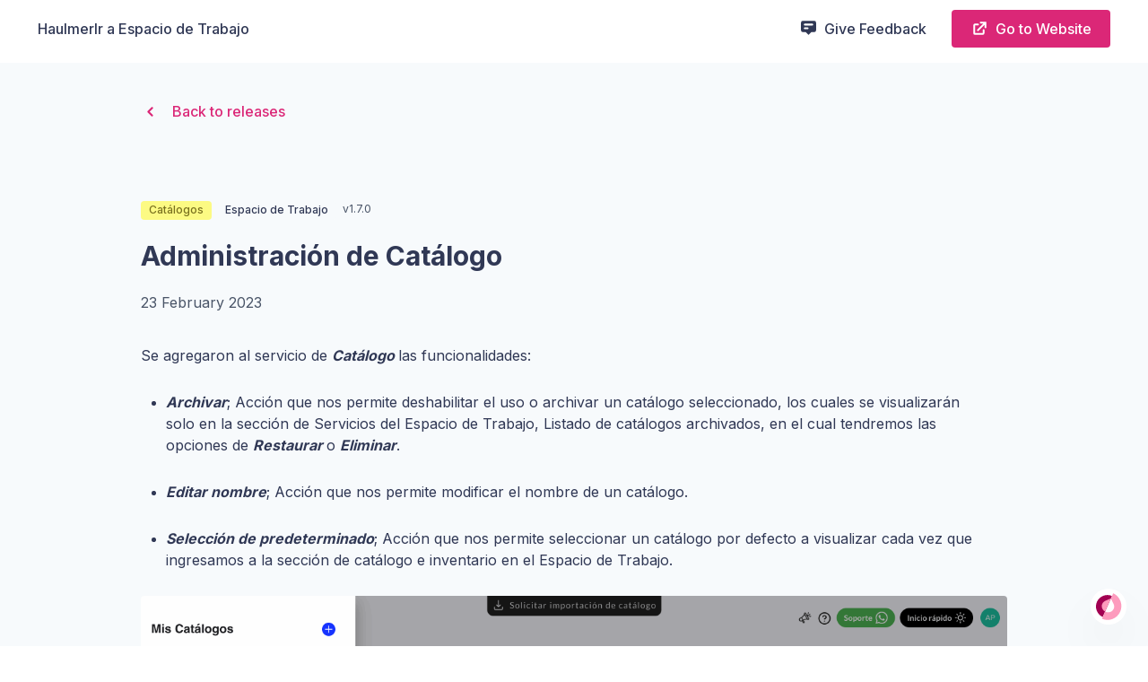

--- FILE ---
content_type: text/html; charset=utf-8
request_url: https://changelog.haulmer.com/administracion-de-catalogo-xmzwH
body_size: 24707
content:
<!DOCTYPE html>
<html lang="en"  >
  <head  >
    <title data-vm-ssr="true">Administración de Catálogo</title><link rel="icon" href="/favicon.ico" data-vm-ssr="true"><meta name="description" content="Se agregaron al servicio de Catálogo las funcionalidades:Archivar; Acción que nos permite deshabilitar el uso o archivar un catálogo seleccionado, los cuales se visualizarán solo en la sección de Serv" data-vm-ssr="true"><meta hid="title" name="meta" content="Administración de Catálogo" data-vm-ssr="true"><meta hid="description" name="meta" content="Se agregaron al servicio de Catálogo las funcionalidades:Archivar; Acción que nos permite deshabilitar el uso o archivar un catálogo seleccionado, los cuales se visualizarán solo en la sección de Serv" data-vm-ssr="true"><meta property="og:type" name="meta" content="website" data-vm-ssr="true"><meta property="og:site_name" name="meta" content="Haulmer&#39;s Changelog" data-vm-ssr="true"><meta property="og:title" name="meta" content="Administración de Catálogo" data-vm-ssr="true"><meta property="og:description" name="meta" content="Se agregaron al servicio de Catálogo las funcionalidades:Archivar; Acción que nos permite deshabilitar el uso o archivar un catálogo seleccionado, los cuales se visualizarán solo en la sección de Serv" data-vm-ssr="true"><meta property="og:url" name="meta" content="https://changelog.haulmer.com/administracion-de-catalogo-xmzwH" data-vm-ssr="true"><meta property="og:image" name="meta" content="https://app.olvy.co/api/v2/organisations/9c7226d4-7a96-4cf9-a8be-4b2e039cb248/release_notes/09501d3c-f1b4-49ae-a9fd-cb2765326cdd/og_image" data-vm-ssr="true"><meta property="twitter:card" name="meta" content="summary_large_image" data-vm-ssr="true"><meta property="twitter:url" name="meta" content="https://changelog.haulmer.com/administracion-de-catalogo-xmzwH" data-vm-ssr="true"><meta property="twitter:title" name="meta" content="Administración de Catálogo" data-vm-ssr="true"><meta property="twitter:description" name="meta" content="Se agregaron al servicio de Catálogo las funcionalidades:Archivar; Acción que nos permite deshabilitar el uso o archivar un catálogo seleccionado, los cuales se visualizarán solo en la sección de Serv" data-vm-ssr="true"><meta property="twitter:image" name="meta" content="https://app.olvy.co/api/v2/organisations/9c7226d4-7a96-4cf9-a8be-4b2e039cb248/release_notes/09501d3c-f1b4-49ae-a9fd-cb2765326cdd/og_image" data-vm-ssr="true"><!--teleport anchor-->
    <meta charset="UTF-8" />
    <meta name="viewport" content="width=device-width, initial-scale=1.0" />
    <script type="module" crossorigin src="/js/portal.b3e8edc5.4a3263ae.js"></script>
    <link rel="modulepreload" crossorigin href="/js/animate.ba38bf33.4a3263ae.js">
    <link rel="stylesheet" href="/assets/animate.da0d352c.4a3263ae.css">
    <link rel="stylesheet" href="/assets/portal.index.8151aeb7.4a3263ae.css">
  </head>
  <body  >
     
    
    <script>
      window.__INITIAL_STATE__ = {"portal":{"organisation":{"id":"9c7226d4-7a96-4cf9-a8be-4b2e039cb248","name":"Haulmer","about":"","logo":null,"customDomain":"changelog.haulmer.com","website":"haulmer.com","alias":"haulmer","suspendedAt":null,"activePlans":["free"],"defaultLanguage":"en","isDemo":false,"translations":{"Translations":{"backToReleasesBtn":"Back to releases","categoriesDropdownText":"Categories","contributors":{"helptext":"People who worked on this release","title":"Contributors"},"copied":"Copied","feedback":{"emailIssue":"We ran into an issue submitting your email.","emailRequired":"Please provide email to send feedback","feedbackFailed":"We ran into an issue submitting your feedback. Please try again.","feedbackSent":"Feedback sent!","inputPlaceholder":"Share your feedback","invalidEmailTooltip":"Please enter valid email id","leaveFeedbackBtn":"Leave feedback","sendFeedbackTooltip":"Send feedback","shareEmailHelpText":"Let us know your email to get notified about the progress on your feedback.","shareEmailPlaceholder":"Share your email","textRequiredTooltip":"Text is required for submitting feedback","thanks":"Thank you for your feedback","tryAgain":"Try again"},"feedbackPage":{"description":"Help us improve our product","emailLabel":"Email","emailPlaceholder":"Your email id, so we can get back to you","feedbackSent":"Feedback Sent!","headerText":"We are always listening","invalidFeedbackTooltip":"Feedback cannot be empty","labelPlaceholder":"Feedback Type","labels":{"bugReport":"Bug Report","featureRequest":"Feature Request","noLabel":"No Label","praise":"Praise","productIdea":"Product Idea","questions":"Questions"},"sendFeedbackTooltip":"Send Feedback","sendingFeedbackTooltip":"Sending feedback","textAreaLabel":"Please let us know what's your feedback?","textAreaPlaceholder":"Please let us know what's your feedback?"},"filters":{"mobileApplyFiltersBtn":"Apply Filters","mobileFiltersHeading":"Filters","noResultsDescription":"We couldn't find any releases with the applied filters. Try changing the filters","noResultsTitle":"No public releases"},"giveFeedbackBtn":"Give Feedback","goToWebsiteBtn":"Go to Website","months":{"apr":"April","aug":"August","dec":"December","feb":"February","jan":"January","jul":"July","jun":"June","mar":"March","may":"May","nov":"November","oct":"October","sep":"September"},"nextPageBtn":"Next page","previousPageBtn":"Previous page","projectsDropdownText":"Projects","reactions":{"awesome":"awesome!","cool":"cool!","giveReactionHeading":"Give your reaction","great":"great!","hmmm":"hmmm..","love":"love it!","meh":"meh..","youReactedWith":"You reacted with"},"readMore":"Read more","releasePage":{"errorStateDescription":"We cannot find that release note. Please check the url.","errorStateTitle":"Something went wrong."},"search":{"emptyStateDescription":"If there are any releases matching the search parameters, they will appear here.","emptyStateTitle":"Type something above to search for a release","inputPlaceholder":"Search releases","noResultsDescription":"We couldn't find any public releases with that query.","noResultsTitle":"No public releases found"},"send":"Send","shareSectionTitle":"Share","skip":"Skip","somethingWentWrong":"Something went wrong.","subscribe":{"alreadySubscribed":"","buttonText":"Subscribe","emailLabel":"Email address","inputPlaceholder":"Subscribe to updates","successMessage":"You have subscribed successfully! Check your email and verify the subscription."},"unsubscribePage":{"subscribeSuccessMessage":" You have subscribed successfully! Check your email and verify the subscription.","undoSubscribeBtn":"Subscribe back!","undoSubscribeHelpText":"Did you unsubscribe by mistake?","unsubscribeErrorMessage":"We couldn't unsubscribe you from the Changelog. Please try again!","unsubscribed":"Unsubscribed!","unsubscribedHelpText":"We are sorry to see you go!"},"verifySubscription":{"helpText":"We have verified your subscription! You'll be redirected back in","seconds":"seconds","subscribed":"Subscribed","verifyErrorMessage":"We couldn't verify your subscription. Please try again!","welcomeMessage":"Welcome aboard!"},"widgets":{"announcement":{"errorMessageDescription":"Looks like something went wrong fetching your releases. Please try again.","errorMessageTitle":"There was an issue fetching your releases","otherWidgets":{"titleSuffix":" Changelog","viewPortalTooltip":"View all releases"},"popup":{"titleSuffix":"'s releases","viewPortalTooltip":"View all releases"},"poweredBy":"Powered by"},"feedback":{"errorMessageDescription":"There was a problem loading the widget.","errorMessageTitle":"Something went wrong!","poweredBy":"Powered by"}}},"languageCode":"en"},"activeFeatures":[{"id":"organisation:custom_properties","name":"Use custom properties to organise your feedback, issues, and users","allowed":false,"limit":-1,"availableOn":"business"},{"id":"organisation:release_notes:style_guide","name":"Content Guide for your release notes","allowed":false,"limit":-1,"availableOn":"essentials"},{"id":"organisation:release_notes:slack_notifications","name":"Slack notifications for your release notes","allowed":false,"limit":-1,"availableOn":"essentials"},{"id":"organisation:release_notes:release_activity","name":"Release Activity for your release notes","allowed":false,"limit":-1,"availableOn":"essentials"},{"id":"organisation:release_notes","name":"Create and publish your Release Notes","allowed":true,"limit":-1,"availableOn":""},{"id":"organisation:release_notes:publish_limit_category_project","name":"Publish Release Notes based on Category and Project limits","allowed":false,"limit":-1,"availableOn":"essentials"},{"id":"organisation:release_notes:categories","name":"Organise your release notes using categories","allowed":true,"limit":5,"availableOn":"essentials"},{"id":"organisation:release_notes:projects","name":"Organise your release notes using projects","allowed":true,"limit":5,"availableOn":"essentials"},{"id":"organisation:release_notes:seo","name":"SEO Settings for your Release Notes","allowed":false,"limit":-1,"availableOn":"essentials"},{"id":"organisation:release_notes:dashboard","name":"Dashboard for your release notes","allowed":true,"limit":-1,"availableOn":""},{"id":"organisation:release_notes:feedback","name":"Feedback and Reactions on Release Notes","allowed":false,"limit":-1,"availableOn":"essentials"},{"id":"organisation:users","name":"Users in your Olvy Workspace","allowed":true,"limit":1,"availableOn":"essentials"},{"id":"organisation:users:viewers","name":"Viewers in your Olvy Workspace","allowed":false,"limit":-1,"availableOn":""},{"id":"organisation:users:builders","name":"Builders in your Olvy Workspace","allowed":true,"limit":1,"availableOn":""},{"id":"organisation:release_notes:appearance","name":"Apperance customisations for your Release Notes","allowed":false,"limit":-1,"availableOn":"essentials"},{"id":"organisation:release_notes:custom_domain","name":"Host your release notes on your own domain","allowed":false,"limit":-1,"availableOn":"essentials"},{"id":"organisation:release_notes:custom_css","name":"Customize the CSS of your release notes","allowed":false,"limit":-1,"availableOn":"essentials"},{"id":"organisation:release_notes:custom_js","name":"Add custom javascript to your release notes","allowed":false,"limit":-1,"availableOn":"business"},{"id":"organisation:release_notes:olvy_branding","name":"Remove Olvy branding from your release notes and widgets","allowed":false,"limit":-1,"availableOn":"essentials"},{"id":"organisation:release_notes:scheduling","name":"Set publish and expiration schedule for your release notes","allowed":false,"limit":-1,"availableOn":"essentials"},{"id":"organisation:release_notes:custom_og_images","name":"Remove Olvy branding from your release notes and widgets","allowed":false,"limit":-1,"availableOn":"business"},{"id":"organisation:visitors","name":"Number of pageviews for your release notes","allowed":true,"limit":1000,"availableOn":""},{"id":"organisation:widgets:announcements","name":"Announcement widgets for your app","allowed":true,"limit":1,"availableOn":"essentials"},{"id":"organisation:widgets:feedback","name":"Feedback widgets for your app","allowed":true,"limit":1,"availableOn":""},{"id":"organisation:widgets:feedback:basic","name":"Basic feedback widgets for your app","allowed":true,"limit":1,"availableOn":""},{"id":"organisation:widgets:feedback:rating","name":"Rating Feedback widgets for your app","allowed":false,"limit":-1,"availableOn":"business"},{"id":"organisation:contacts","name":"Number of contact in your Olvy workspace","allowed":true,"limit":100,"availableOn":"essentials"},{"id":"organisation:contacts:tags","name":"Use tags to organise users in your Olvy workspace","allowed":false,"limit":-1,"availableOn":"business"},{"id":"organisation:segments","name":"Create and manage segments for your users","allowed":false,"limit":-1,"availableOn":"business"},{"id":"organisation:integrations","name":"Integrations to add super powers to your Olvy workspace","allowed":false,"limit":0,"availableOn":"essentials"},{"id":"organisation:integrations:automated","name":"Automatically pull in feedback from select sources","allowed":false,"limit":-1,"availableOn":"essentials"},{"id":"organisation:feedback","name":"Maximum number of feedback allowed in the workspace","allowed":true,"limit":25,"availableOn":"essentials"},{"id":"organisation:feedback:manual","name":"Manually add feedback from the Olvy app","allowed":true,"limit":-1,"availableOn":"essentials"},{"id":"organisation:integrations:chrome_extension","name":"Use Olvy Chrome Extension to quickly push user feedback from anywhere on the web","allowed":false,"limit":-1,"availableOn":"essentials"},{"id":"organisation:feedback:contact_notifications","name":"Send 1:1 notifications on user feedback","allowed":false,"limit":-1,"availableOn":"essentials"},{"id":"organisation:integrations:zapier","name":"Olvy Zapier Integration","allowed":false,"limit":-1,"availableOn":"business"},{"id":"organisation:feedback:analysis","name":"Sentiment and Keyword analysis for user feedback","allowed":false,"limit":-1,"availableOn":"essentials"},{"id":"organisation:feedback:insights:advanced","name":"Generate summary and other advanced feedback analysis","allowed":false,"limit":-1,"availableOn":"business"},{"id":"organisation:feedback:insights:filters","name":"Filter feedback by analysis - deep dive","allowed":false,"limit":-1,"availableOn":"business"},{"id":"organisation:feedback:insights","name":"View feedback insights","allowed":false,"limit":-1,"availableOn":"essentials"},{"id":"organisation:integrations:crm","name":"CRM Integrations for your Olvy workspace","allowed":false,"limit":-1,"availableOn":"essentials"},{"id":"organisation:issues","name":"Issue Management for your user feedback","allowed":true,"limit":-1,"availableOn":""},{"id":"organisation:api_keys","name":"API Keys for your organisation to access private information","allowed":false,"limit":-1,"availableOn":"business"},{"id":"organisation:feedback:list","name":"List all your Feedbacks","allowed":true,"limit":-1,"availableOn":"essentials"},{"id":"organisation:user:details","name":"See User Profile in your Olvy Workspace","allowed":true,"limit":-1,"availableOn":"essentials"},{"id":"organisation:issue:manual","name":"Manually create Issue from the Olvy app","allowed":true,"limit":-1,"availableOn":""},{"id":"organisation:release_notes:favicon","name":"Add custom Favicon to release page","allowed":false,"limit":-1,"availableOn":"essentials"},{"id":"organisation:release_notes:themeing","name":"Themeing","allowed":false,"limit":-1,"availableOn":"essentials"},{"id":"organisation:release_notes:email:announcement","name":"Send notification emails for release note","allowed":false,"limit":-1,"availableOn":"essentials"},{"id":"organisation:release_notes:analytics","name":"View analytics for your release notes","allowed":false,"limit":-1,"availableOn":"essentials"},{"id":"organisation:multi_language","name":"Translated system language support for your release notes","allowed":false,"limit":-1,"availableOn":"essentials"},{"id":"organisation:multi_language_auto_translation","name":"Multi Language support for your release notes","allowed":false,"limit":-1,"availableOn":"business"},{"id":"organisation:comments","name":"Comment on feedback, users, or issues","allowed":false,"limit":-1,"availableOn":"essentials"},{"id":"organisation:widgets:advanced","name":"Advanced settings for feedback and announcement widgets","allowed":false,"limit":-1,"availableOn":"business"},{"id":"organisation:feedback:auto_translate","name":"Automatically translate feedback to English from 100+ languages","allowed":false,"limit":-1,"availableOn":"business"},{"id":"organisation:integrations:video_feedback","name":"Video Call to Feedback","allowed":false,"limit":-1,"availableOn":"business"},{"id":"organisation:integrations:twitter","name":"Olvy Twitter Integration to import feedback","allowed":false,"limit":-1,"availableOn":"enterprise"},{"id":"organisation:webhooks","name":"Webhooks for your workspace to integrate Olvy with any tool","allowed":false,"limit":-1,"availableOn":"business"},{"id":"organisation:data_export","name":"Data Export","allowed":false,"limit":-1,"availableOn":"business"}],"releaseNotesSettings":{"brandColor":"","customCSS":"","customJS":"","description":"Registro de los cambios más destacables en los productos de Haulmer.","emojiType":"default","favicon":"data:image\u002Fpng;base64,[base64]\u002Fufd\u002F27nnGuznPwSOlWDZ\u002F9GxpD1bNQXpEWimhwTpDWyNUIGh3Ag9BDrz\u002Fa8j0KHlVwIYoLRF+UZAgCZgXctvLbBSfwZWiLAUQzj6g29NM99ESlhS0sSypvUsqf8Za5lhmv0HZnFLrI3Afp5FQALdQ3QuaaY8EKBPBLbDsKMxbC\u002FCtgZ6At2BLkA7QDt2MIvqKElEWoiiAVgBLBNYbAxfi7AA4dMAfBmBLxsjLP6uG6t4zSix2M+DCFgC8JBRyvrKlrRjawmyi4GfB4RdxLAz8KOWjr5ly8jtIak3E0VJYqXAcgMLgY8FPhL4EMP8SJBvl84yShz28wAClgDyaIQeg6VLMMKPTTM\u002FE8NAA7sCOwIVLVP1PErnetW6tFiC4VMkSgazxDC3KcLny2rMctdrswU6QsASgCOY3EnUt6+0W9yRPgKVBgZhGITwE2JT+WxO3d1RwN1SdL9gMTAf4T0J8DZN\u002FLvrKr6cP9+sd7cqW1oiBCwBZLltVPSTLZpL+YkRdjOGIUAI2KZlzZ7l2n1VvO4pfAvMMcK\u002FmuENs46P6+eZVb7SwmfCWgLIgsF6h6RTJMDPIsKvEH4N9AfKs1BVIRcZRpgrhpnBADObV\u002FORJQP3zW0JwC1Mh0jJVivZKQD7BeAAgYG207sFLvVArcBfmiPMXBrgv9QYPbq0X4YIWALIEMDywVJBM3siHAb8Cujjg536DLXOW3Y9YdCThdfF8AyGN+tnm0V5k6YAKrYEkI4Rh0hJxUp+GoFDEY4yJrp7r0429ssdAnqq8BHwDMJz4S7Ms\u002F4GqYNvCSAFzPSc3nTilyKcYOAgiHrf2S\u002F\u002FCHwD\u002FB3hCVnHW3avwLlBLAE4wGq7XaX72lL2CxhOFdizxfPOQU6bJMcIqNvyG8D0kiB\u002FW\u002FieWZLj+n1XnSWANkxW0U\u002FKKeEICTAMYZCd5vumfasfwWyEaRLkebtPkNhulgDiYFM2UHoZ4QiE04CqFh9737R+K+gGBPQOQi3wiAT4X0sEm7cMSwAbYdJ1V+nerh2HGzjXdvyCohH1OqwWw33tS3n263fM0oLSLgNlLAGo430\u002F2ULacaAIIwzsYb30MmhR3s7aKPAWcHegkZfq5prV3hY3+9IVNwEcK8GeC9gzEGEEcDCwRfYhtzV4AIE1GF4OwJ2LduCNYo5jULQE0HOQ7GIinGeEYS2XcTzQLq0IOUZgscB0MdyzuNp8nOO6PVFd0RFA95B0LYWTBEYZ+KknrGCFyCsCBv4jcGdDM49\u002F9775Lq\u002FC5LjyIiIACZSF2B0YZ+CAjcJh5RhyW51HEWg08I\u002FmADcvnq2+BEYjHxX8VxQEoOf50o7zEc4BehW8Va2CmSBQB9wrAe4phmPDAicACZRXsa8I4w3Ru\u002FgFrm8m7d7m3QgBMcLrEmByuJqZhTwbKNgO0TskPZvgfGAkUGabt0UgDQTqEe4qMdz1TY3R6EUF9xUkAVSEZLAYrkXYHwgUnNWsQrlEIILh7ybChLpa824uK85FXQVFANvuJh0b1jMcw+XA9rkA0NZRNAh8gXB9u\u002FZM+\u002Fodo28mFMRXMATQY7BsW9LIlRhOAfQRDPtZBNxGYC3CoyVBJn8z23zlduH5KK8gCKC8SvYwESaLYZ98gGjrLDoE3tBZZrjaqFuxrz9\u002FE8AQKSlfxUkIE1sez\u002FC1MazwvkLgCxGurTdM93N8Qt8SQLf+0q1dkNHAhTZAh686TiEJu1KEOxoj3OJXD0JfEsDWIdmuGa4HTijCBzUKqQMVgi561fiJIIz\[base64]\u002FVcm7ECpYaAug\u002Ff1K49N3vxDoHnCKCl848HxtqHOFJraTa1ZxHQh0pu7tSZ6702E\u002FAUAei0f0VXxgFKAO09a04rmEUgdQTWI9zQqQs3eYkEPEMAfftKuyUduEQMV9ppf+qty+bwBQJrjTCpzjDFK\u002FcHvEEAsaO+US1HfXbDzxdt2QqZJgJrjHBF3Y7c6YUjQg8QgJiKEGcKUSefbmmCarNZBPyEwHIjjK2r5YF8OwvlnQBaPPzusY9z+Kn9WlldQEAfJTm\u002FvsbMcKGstIvIKwFUDJBfS0BZ0IbvStuCNqOfEVhghDPras0\u002F86VE3gigbKD0NxEetRd7YqaXFq9x\u002FUeNYvJmmXw1xaKt90MJMDxftwjz0sx6DJQ+JREeLuYrvdrhIxLr7KWlsGUn6Ngh1gnWrYdVa6ChIUYMgYAlhAKnh38G4fR8xBPIOQFE3+Yz\u002FJ7Yo5xF+TVHYIuO0Hdn2K0S+veF3uWwRadYR1+9BuqWwAf\u002FgXdqY\u002F8uXwUBY4mggBvM9EYYsazGLM+ljrklgCFSUraSa\u002FSmVDFG8tERv10p7FkFw4+C3UPQI8m5x4pVUD0XHnsWZr4Fa9bGZgT2KzgEmgVuqO\u002FMBF4zTbnSLqcEUBaSUw3cCXTOlYJeqScSgYqeMOIUOPFw6NYlNcm04z\u002F3D\u002FjdH+HzrywJpIaeb1KvxDAyXG10bywnX84IQEN3I0wvxui92vl\u002FvB1cNwb23yszu86eC1dMgTn\u002FZ0kgMyQ9m\u002FsLDCfnKuR4Tgig90Dp0xSJdv4Mm79njZZQMO382\u002FSCqVfCr\u002FVxche+Dz+GMZOh9kNLAi7A6b0iDK+XGIbl4vGRrBNA9LmuRm5DONt7SGdXIt3B1519HflPOdrduj78BC6ZDDUfWBJwF1mPlCbc2649F2f7CnHWCaC8Us4mFsiz6J7r0tH\u002F6APhtqu\u002FP+Jrq3k1tmz9lJY4a4RKAmMm2ZmAM7R8l0rjCFwUrjX3ZVPyrBJARaX8UgxPFOO6X0f\u002FrbrDQ1PglwMSm3B9Q+yoT3f4538RO\u002Ff\u002F0TYw5Jew96DY0WBb3wcfx2YCdjmQzW6St7K\u002FMHB8XY2ZlS0JskYAvUPSs8kwDeHAbAnv5XKbm+GI\u002FeDuSdC+XXxJ65fC1PvhqZfgu5XfewOqUbTjHzQELjsPtt\u002FWkoCXbZ1V2QwvlwjDv6kxi7NRT5YIQALllVyF4WqgKE+t1aFn6hVw8pHxzaaefrqb\u002F6fnY3\u002Ff1PVXZwL622cw3Hx57BTBzgSy0QU8X2ZE374M13IdmIjb0maFAMqrZL+WI78ytwX2Q3mt0\u002F8n7oRf\u002FDS+xE\u002F+JbZ+1yVAW37\u002Fuo+QCgmMvd5uDPqhjaQoY33L0eA\u002FUsyXNLnrBFA+WCqkiScMDElae4Em0E77PzvCU3dDRRwK1E5\u002F5jh4+TUIBpODoOXtPRimOJgJ2CPC5Hj6MYXAa6aEE8KzTJ2b8rtMABIor+JqJDr1d7lsN9XOblm6\u002FteNvyfvgk5xzj4WLoLjRsAnnzs\u002FwkuFBHRj0M4EsmvjPJQuGCaGq5no5lLA1U5aNkD2NgGeBCryAJBnqlQCOHAfeHBKzPd\u002F0+8\u002Fn8YIYFF9apd7WklA9wR2TLInYP0EPNMc3BRkkQjH1deaN9wq1DUC0Ft+JfCYgUPdEs6v5SgBqL+\u002Fnv\u002FHm+Kr885xI2HlqtQIQPFQEthrEEwZ74wExk6Gauss5NemtJncAi82wTC3bg26RgDlITkfog4\u002Fcca8gsHfkSJKAOcNg4lj4q+DXnsXhl0MjY2OitssUSobg3ZPID2MPZxLW82F4RqjYfQy\u002FlwhgJ5V8pOg8KzA\u002F2QsUQEUoAQw5iy4XCkxzvf8K3DeFdDUnL6y0eVAy0wg2RGhksAl9nQgfbC9l3NeJMhRi98zn2QqWuYEcKwEyz5jqoELMxWmUPIrAVw5Ei46M75GT74IF06MTecz+eyeQCbo+TuvGG6r34FLMg0tnjEB9Bwo+wQi+hY6Pf0NqXvSa8SfSWPg3JPjl\u002FnI0zDuxu89\u002FzKpOaWZgL1AlAnUXstbLxGOqZ9jXs9EsIwIoKKfbCElPIJhaCZCFFpe7ZQ3XgZnHhdfs\u002Fv+BFdNdU\u002FrlGYCdjngHvD5L+kp08hpdXPN6nRFyYgAykJyrIGH1HU9XQEKMZ+G\u002FrppHJyRgADufRyuvtVdzVPxE7BHhO5in8fSVovhtPpqozPwtL60CaDLbtKjfQNPF7PHXyLEtTPedFluCUBlsUeEafUBX2cSeLV9O475+h2zNB1F0iaAsio5wwh\u002FsMd+m8Oe6yXAxhKkOhOw8QTS6TaeytMgwrn1tUZn4il\u002FaRFA2UDpZSI8CwxOucYiyKCbgJMvgXNOiq\u002Fsw0\[base64]\u002F9fs2DYRdCQpitwKk02pT0Be0SYCrReS9tkhPPras39qQiWEgFsM0i2amyOrv33TKWSYkurM4DjD4M7rol\u002FGUhj+uttwOUrU78MlA6WKZGAXQ6kA7FX8rxRGuSohe+ZJU4FSokAKkJyksCDQHunFRRjOiWA\u002FfaER6ZCuzjxADUOgBLAN3W5IQC1gV0OFEVLXG8Mp9dVmz851dYxAfTcQzoH1vJnDAc5LbxY0ykBVPWDp+6Jvfq76adxAJQAPprvPCCIG1jaW4RuoOjtMgy8FFnL8fXzzConkjomgPKQ7A\u002FMAFJ81c6JGIWVRjvazjvAjLthmzihUdaugxMvgDdnOwsJ5iY69ojQTTQ9WdYKDMeEq42j+IHOCGCIlFSs4j4RTvekyh4TSoOClvUADQq6a5wL0toJR14DehzoJCag2+rZI0K3EfVWecbwUN2WnO3klWFHBFBeKf0w\[base64]\u002FveDBm+M\u002FDBpeAseeD\[base64]\u002F9JhC9E3Ao3H5t\u002FGn+kmVwwiiYMw+CHnpDuTWy0C3jk79KbMOLpd8+cpFTPQNp5LhEcQMTjuy9BsrASIS\u002FAEX5wq8bxtGO1Hdn+PPvoVcCFDUwyANP5MchqC0dU50JjJkMerIR8BCRuWHDAigjHIxwyLdzTHU8XRISQFlIxhm4sQAAyJsKug+gj4PqSUAih6CXXoVzr4B1+kx43iSNX7HdE\u002FCYQdIVxzAuXG1udkwA0el\u002FKc8A+6Vbp80XQ0A70cVnJg4OUrc4tgzQ13u8OHqmdERo\u002FQS82uz\u002Fbho5Ot4yIO6g07NSQgHDS0C5VzXyi1y6D7B7CKb9Drp23lxqAa75HdwzzZsE0Epiew+GKZc72BP4GOxywHOtMxyBgxbXmNpNJYtLAGUhuaBl999zmvhNoNbjwEduhT1C8aV\u002FuwZOuwS+W5Ffr8BkewJKAo6eJrdHhJ5rpmIYFe80YDMC2Gknab+iG48jHO05LXwqkE6jLzw9Fig03rd6LZx1Gfz9de9tBm4sb6rOQtEjQvs0uVda7VM913LyvHmmYWOBNiOAskrZyRj0LvH2XpHc73JomPD+feHx26F8q\u002FjaPPFCbOrc1ORtbVMiATsT8JIxP9c9vXCN+bRtAog99\u002FUYECeYlZf08Y8sus5vXwp3XAtHHRBfbr0boE5B6lTjJZ+AeNLajUH\u002FtL2NJF2P4eRN7wZsNgMor5RbMVzsSxU9LLRuBh72G\u002FjDJGifIKKi+gNcdWvmz4bnAgbrLJQLlF2vY2q4xvzgfuoPCKB7SLqWEnX+2cP1qou8QN0M3Ko7PHorDOwXHwwNEnrKaHj\u002FI+\u002FPAlQD6yzku0b9ZiMcuqzGLG+V\u002FAcEUDZQ+psILwNx7q\u002F5TlnPCawd5szjYzECEoUC02fDrpiS\u002FUdD3AInJWch6yfgFuzplrOICAeG55h\u002FxyWA8koZhuFhwAMXVNPV0bv59NlwDRKqPgG7\u002FiS+nEu+gzPGwls1\u002FpgFpDoTmPuf2DXoXEdE9m6ryKlkzQinhmvN9LgEUBGSOwQSHFblVNCCrUxJ4PxhcM1FEEjg+\u002FviTLhgAqxa7V2\u002FgE0NlMrpwCNPw+U3gZ6O2C+3CAjcXl9jLtqMADTuf3AtL4hhn9yKVFy1KQH0Lo\u002FtBfzip\u002FF1X78eLr0RHn\u002FOu96B8STXDr3vbnDnBKjomdiu\u002F\u002F4oFhZ98VL\u002FEFyhtFKB16QDhy9+y6xUnTaMQT0HyS6mmVds8I\u002Fsm1pHSw0WesM4KE3wvrKGCjt9LHz2pT9IQI86dUZz7CEwaTR0beP1CHUO0niIy5ZbAsh+a9ushi+lmd\u002FUv2\u002F++0MCCMkhAXjKxv7Lvkn0RKBHN7j\u002FBthrUOL6dKp81VRYt97bHaW18x93CFx7UUy3tr7f\u002FRFuvCf7ONsa4iKwTgxD66uN3vX5fgZgr\u002F\u002FmtrnoLGD\u002FveGeSbHQYfE+dREeOxlmvOTdWUC08xMb+a+9GLZK0vnV3fmS60GfR4v3cnJurVCktW10PTi2BDhWguWf8QBwWpFCkhe1S0pg0hg4\u002FdjE1f93AZx9uTevC7eO\u002FEMPgomjk3f+f7wZ2\u002Fz7YqF3CS0vDSHHlUZfDtqBs5hhmqME0K2\u002FdGtXwksIu+VYlqKurjVy8INT4Cc\u002FTgzF316HCyeAhhDzSsyA1pH\u002FmINjI3\u002FP7m2b8pW34LIbnXd+XSbpDKH136JuKG4rL7zdaDhYHYKiBFDWX3YmyEy7Aeg20snLUxI47tDYXXuNHhTv0zT3\u002Fwlu\u002FAOsXpP\u002FqfPGnV9H\u002FmRr\u002FlfeBA19tmChM98GPSnp0TW2UfpWNbz3b+8QX3KL+iLFlyL8ur7WzI8SQEWl7CuGZ4E4ISt8oZBvhdQRrkP7mHfg8DYuYOs7Avc+DlPvzy8JaOfXRnPMQTBhtPsjv3b+bp3hipExApg3H\u002FQNAnut2NUmviIARy6qMa\u002FGZgCVcprRB0C8F5bOVa29WpiO8Dv0gftuiF0bTvRFSWA6TH0gPySwceePrvmdTPt1zf+1sxFccejWBcZr5z\u002F6+zwaeXjs9VA911k5XrWzh+TScef0+hrzSIwAQnKdgSs9JGDRiaKNXwOHqhNNopgBCoqSwH2Pwy05ngm0Tvs3bPgl6fz\u002FfBvG3QgLnHb+jUb+Uzbq\u002FK0N4f8+icVLsDMB17rGdeEac7WJngB8zsP2+S\u002FXgE27IN30OusEuOoC0OfFvTITaB35o51fN\u002Fx6tK2idn5d83\u002F+lbMRe8PIPyI27U+00RmdCUyGahtlKO02tiGjPhtWy2mmrK9sSUdeMDAk81JtCZkg0BpG\u002FNJz4KwTE3sJts4EcrUnoNPEow8CfeUo2bS\u002FdeT\u002F\u002FGvnG36ta\u002F54I\u002F+meOpMQP0I7HIgk5YGAq8GGjnMbD1AftQc4EXg55kVaXO7gYCSwJZbwNizY7MB9RXI90xg6IGxc\u002F5kI\u002F+r78Sm\u002FW6P\u002FJvqb18jcqOl8UEQDjVlVTLASJQAertSrC0kYwSUBLboBDoT+O0JyWcC2doTiI782vnHJN\u002Ftb+38n32VnZHfzgQyblabFrBQAhxqKgbIryUQPQJM4JDqesW2QAcI6HFY504wVpcDTmYCWTgijHb+0VCWZM2fq5E\u002FHgnYjUEHjSl+kpVGONKUV8kpCPdp3Mq0i7IZs4JAPmcC2vl1ze902u945G856tNzfidr\u002FmTA2j2BZAgl\u002FPt6hN+alktAk20UoLSBzGrGjWcCuVoOOO7878K4G1JY8yc56ksXSHtEmBZyTQjjTXlIpgKj0yrCZsoJAtGNwVSWAxk4Cx25f+yCUlmC9wtaFU55zZ\u002FAycctAK2zUMpI6unuVF0CTLM+ACmDl\u002FMMOhNQEsjmxqDTzv\u002Fau3CpB0b+uBuD1k8glbb5qKkIyV8EDk4ll02bHwSyORPQzn\u002FdmLa9EFVr7fx61Oc0UpFTJx+3ELVHhM6RFHhRlwCvA3s5z2ZT5hOBbMwEUh35HW\u002F4ZWnNnwx\u002FuzGYDKGWvxteVwJ4H\u002FiFwyw2mQcQcNNZ6IiWNX9b9w9U5X\u002FptN\u002FDI\u002F+mZrEzAUcN9X0lgPnAjo6S20SeQcCNI0LHnX9WbM3\u002F6ZcpOPl0gStGuHPUly7o9nQgKXLzlQAWWi\u002FApEB5MkFazkL3gcYaPPKA2G5\u002FspH\u002F9fdaOv8XDi\u002F25Gnan8hA+hDJRRPgg4+dye9JQ2dPqIVKAEuAJL5e2ZPAlpwZAulsDH6yAK4cAeVtxO6PTvtnxTb85n\u002FhcOTXo76u+R\u002F5N0X0nVoYdY3zcGSZWcRXuZcoAawGOvlKbCvsDxBI1VmosTFx+LHWgtMa+T0w7U\u002FUNP70PIy\u002FOTb7sdGIN6C0WglgPdDO9il\u002FI5DKTCCZpm+8B2NvSH3kH6\u002F3+eME80hWXy7+vr4hNpuZrq8tJXiSLRdyeKyO9UoATdYN2GNmSVOcVI4IE1XROvI7nvZ7bM3fFnQaX\u002FDU0c6jFKVpBj9la1IC0CcaLSf6yWxtyJrKEeGmxbwxGy69PjbyOwk\u002FHnXy6Qrjz287ko9XoFXf1xvugtsetMuAFptELAF4pXW6KEc6M4GUp\u002F0+Gvk3hlbfXNSHSb8NWxIAogRglwAudj6vFBXdGHQYWSjdkT\u002Ff5\u002FzpYK1BVUdeDU\u002F\u002FFYLBdEooqDzRJYDdBCwom36vzMbOQomCikQ7\u002Fw2gT5AF9ZG\u002FJF80br+Hd\u002FuTya9\u002Fn\u002F5sLK6gLmGK\u002FItuAq4CtihyIApW\u002FdYjwjFnwZnHxx4haf30Ys\u002FlN8P8BQ7X\u002FD6d9m9qXHUOOnEU1C8t+mVA9BjQOgIVbPePKaYzgY4d4KAh8Js9Y\u002F+t8fV1GvxNncPO71Enn3RMp28sHnN+zDvQyawnnTp8kifqCGRdgX1irUzEVBLQn6571RGmqSn2rxOnmI2f63IjjFcmeriRd+06OHMc6FPlRb4PEHUFtpeB3GhVBVpG61GfHzf8EplEye+CCfDnF6GkuDcCo5eB5gD9C7T9WrUyQKAQNvziqd\u002FcDKMnwWPPFj0BzLEBQTLoIIWcNdFDnYWgsx4F6uWgGS8VOQFoQJCKkLwocEghGNbq4A4ChTryt6KzZi2cPhZmvlXcewCxkGCV8iiG4e40HVuK3xHY4N7r4Ys9mWJctxiGngcff+rsBCTT+jyc\u002F1EbFtzD1sm1aIW2258Iv3fnwPDRsHyFs1OQXNshR\u002FVtCAt+KcL19kZgjmD3aDWFPu3fGPY7HoZJdxZ151c4Wh4GqZLhCPfbp8E82jNzIFbrhp9bz3XlQOS0q1i2HE4ZDe\u002FMKXonoNjTYC2Pgz4DdE4bVZvRtwgUy7S\u002F1UDq\u002FXjxdbCuoejvwMceB215HvwFYBvftmIreFoIFKKTT1tALKqPeQDOer\u002FoR3+F6WsiHGq2HiA\u002Fag7wIvDztFqRzeRLBIppza8G0rN\u002FXfff+3jMJdp+fBCEQ01ZX9mSjrxgYIgFpTgQ8Fskn0ytoh3+oRlw3Z2wek3Rb\u002F5F4RR4NdDIYYZjJVj+OQ\u002FbB0IzbWb+yF9sa37t\u002FBoReMLtsHS5DQi6oZUK08K1nBaNBVgWkusMXOmPJmylTBeBXD\u002FUma6cbuXTzv\u002FEC7HOr1eAncQ5dKtuH5RzXbjGXB0jgEo5zRgetMFBfWC2NEUspqO+6BS3ZeSfeIft\u002FHGajMJzen2NeSRKABWVsq8YnrVHgWn2Lo9nK9Zpv+38CRvmioDhiEXV5rXYDKC\u002F7EyQmQb6eLwtW\u002FFSRKCQb\u002FXFg8JO+x01kC+BfcM15tMoAXTrL93aBfgLht0dZbeJfIGAHfl9YaZ8CPlWIxyyrMYsjz0IoicBn\u002FEAcFo+pLF1uo+A3fBzH9NCKdEYHqrbgbOYYZo3vAhUFpJxBm4sFCWLWQ878hez9R3obhgXrjY3a8rvCaBKDjbC00AHB0XYJB5FwI78HjWMd8RaJ4ah9dXmpR8QQM9Bsotp5hW7EegdS6UqiR35U0WsKNN\u002FKc38pv59898fEsAe0jm4lhfEsE9RwuJzpe1uv88NmCPx1QWYtRxeP8\u002Fog0A\u002FfBW4IiR3CIzKkSy2GpcQKEonnxdgovXwS7kFCdxeX2Muas34g2fByytlGIaHbXSglHHNWwY77c8b9H6suBnh1HCtmR6XAMoGSn8T4WV1DvSjdsUms93wKzaLZ6zvIiIcGJ5j\u002Fh2XALqHpGsp\u002FAXYI+OqbAFZRcCO\u002FFmFt1ALf6MRDlMHoLgEoP+zPCRTgdGFikAh6GVH\u002FkLltqE\u002FAAAQTElEQVSwYl50uCVcY8ZuXPMP9gD0D2VVcowRdI3QLi8i2krbRMCO\u002FLaBpInAegwnh6uN+vps+DYngErZyRj+DuyQZkU2W5YQsCN\u002FloAtjmI\u002FA\u002FbXC0BtEkDfvtJucQcexzC0OHDxh5Z25PeHnTws5YzwWoYxzzS0SQDRZUBIRhm4w8PKFJVorZ1\u002F\u002FEg49ejCj2wTDeZhz\u002FldbeMijKyvNXdtWuhmSwBN0DMklQH4q+4JuiqFLSxlBKyTT8qQ2QybI1AnhoPqq80cRwRQ0U+2kFL+V9cMFs38IWCn\u002FfnDvsBq\u002FptpZGjdXLPaEQFoovIq0TcDbyowIHyjjt3w842pvC+ocGm41kyJJ2jcJYAm7DVQBkYiUaegMu9rWFgS2pG\u002FsOyZZ23CkQiHLJ5jqlMigOgyoIQZGA7KswJFVb0d+YvK3FlX1qhnbyPHx5v+a+UJZwD6x5bTgNuTpcu6FkVSgR35i8TQuVNTRBgVb\u002Fe\[base64]\u002FTfBHiFnefyayo78ObfcQoSDw7VmbrKaHREAQ6SkYgX3iuGMZAXavztDQHf9zz4BJo6BYMBZHj+msiN\u002F7q1mhAfrunBOW5t\u002FrVI5I4CYa\u002FB+CE8BXXKvUmHVqJ2iogym3Qr9+xaWbhtrY0f+vNh2BYZjwtXmH05qd0wAZX1ly0BH\u002FixwsJOCbZrECDQ3w3GHwu3XQGlJYSJlR\u002F782FU9\u002FyJrOaE17n8yKRwTQMtm4IkiPAS0T1aw\u002FXtiBEpK4M5r4egDCxMlO\u002FLnza7rjHBaXa35s1MJUiKAbXeTHg0NPAvs5bQCm+6HCOjO\u002F4+2gSfvgh9vV3jo2JE\u002FjzY1vL6ulKNWvGOWOpUiJQKIzgIq5Swx3A0U6OTVKXTppdPpvx79PXIrdCyweZTt\u002FOm1CZdyNalLSV2NeSCV8lImAHUMoonngMGpVGTTxhBojsBZJ8D1Y0GdgArls9P+vFvyXdPIEckcfzaVMq0mWF4l5yD83s4CUje6LgGuuQhGnpJ6Xq\u002FmsCN\u002F3i3ThDAiXGvuS1WS9AggNgvQvYBfplphsafXzjL1Shh+VGEgYUd+D9jR8I5p4MhUR3+VPC0C0IxllXK6MfzBPiCSWgPQab8e\u002Fx1\u002FaGr5vJjajvyesEqDCOfU1xp91DflL20C0BOB9Q08ZeBXKddaxBm009x6JQzz+QzAjvzeaMQCrzY0MHT5B2ZZOhKlTQDRWUDsGTFlni3SqbwY8+gewISL4fzh\u002FtXejvyesd1qDKcmu\u002FLblrQZEUBL+HAlgGM8A4nHBdFTAL33P\u002FkSjwuaQDw78nvHbgaeDMLp39SYNelKlREBRGcBA2RvE4jeEbDRgx1YQf0A9tsLHr4F2vvs+VU78jswcO6S1AeFod\u002FWmjcyqTJjAuBYCZZ\u002FyhQMF2ciSLHk1SXADn1gxt0xj0C\u002FfLbze8xSwu\u002FCOzKWGaY5E8kyJwB9SmyQ7BJo5hmggO+2ZQLzD\u002FNq5J+7J8Fhv3avzGyWZKf92UQ3rbLnSTNH1r9v\[base64]\u002FApuvzb2MIgXPjvye8EKm8ugHn+BRk5Ix9+\u002FLY1cJ4DohmCV\u002FAbhcesbkLwx6Sbg6N\u002FCxWfkf0PQdv7k9spTinoMJ4WrzStu158VAoguBUJcAVwLFHDM28zNoZ2uy5axK8L5vCEY7fwvwMTbYcmywn+hKHPL5ayECDAhXKPvchj9b1e\[base64]\u002FNqXMOgFsu5t0bGjgVuDcbCpSKGVHZwI9Y1eGszkTsCO\[base64]\u002FB5crE7Rdj1unA\u002Fac3xv2bEMKvdc\[base64]\u002FF1auhkDerF2kBnOm9gcS4JT62eZ9Z8ndTZXXJlFRKfuK4Y\u002F2ZMC5UXU6HwjAz3aBw38De1RBn62hQ8tDo2vXwRcL4c3Z8Pwr8J9PQfMU0juEztHyfMoFRjizrtb8M1+S5pUAVOmWtwX0tWEbVTiFVqCzASUCnRGoC3H3rqCXxJd9B+El8N2KWMfXNPbzJAL1Yji\u002FvtpoRO28fXknANW8okrOFOEWoFvekPBpxdrJW3+qgo70rT+fqlQMYi83cEmqT3lnAxhPEICGFi\u002F7jBEGrrevDGXDzLZMDyGw2ghX1u3InZmG9HZDJ28QgGoSktIyuMQQ9ROwF4fcsK4tw2sIrBW4rh5uocY0ekE47xAAsNNO0n5FVy4FxgMdvACQlcEi4BIC6xFu6LKCG+fPN+tdKjPjYjxFAKrN9kOkw5qVXA5RIrAkkLGJbQEeQEA7\u002FM2dOnP9gtfMOg\[base64]\[base64]\u002FLy7ccc291W1zYCYoTXJcCkcDX\[base64]\[base64]\u002F1GoJIAVblfWVLQPtGRwJcKKBA\u002FXKQQrZbdLsIaBXc\u002F+B8ISs4636eWZV9qoqrJItAaRjzyFSUrGSn0bgEANHtUQptu8YpoNl+nnWGcOHCM+J8Hy4C\[base64]\u002FHeQpQMtgXaZ1ZyweXWo7tvEGrF8Lp67AUb+dh2+uza2RJAdvH9YekhKS039AEGAINNhEGi5ABlRRi6rBnQiDufArMwvI3wfs+1fDVvnmnIpVmKuS5LAHm0fvRqcgM7mAA\u002Fa5kZ9Ad+DPQqQKejdQL6au7nJsJcCfAezcxtDLDAr49q5LHpuFa1JQDXoMy8oIp+skWkhK0JsIuBn4uwsyE6Q\u002FgR0A3o7IMTBt2pXwnovfpvgI8xzBP4UALMjxgWLZ1l9EUd+3kAAUsAHjBCG6dege4hOpcIZUFDn2bYzsCOCNuLYVsDPTXGSYtnokY4Crb8smVX7dw6ddefTtOXA8sEFhvhawz6Ws6nQfiyWfiqMcLi73ZmZTFft\u002FV08\u002FLBaOJ1\u002FPIknwQq+tExUMpWTQF6BJrpIdA7Gu\u002FQRI8eywV6GEMXhC4tcQ46tiwr1GGptMX2rbcd9dKMdu5GYF3LTx\u002FBWIlhpQgrDOgNujCC7s5\u002Fa+CbSJClJRGWRhpZUjeXtYUcPDNPhs56tf8PlKGF7Ss+hDwAAAAASUVORK5CYII=","feedbackPage":"","header":{"navItems":[{"id":0,"link":"https:\u002F\u002Fespacio.haulmer.com","name":""},{"id":1,"link":"https:\u002F\u002Fespacio.haulmer.com","name":"Ir a Espacio de Trabajo"},{"id":1,"link":"https:\u002F\u002Fespacio.haulmer.com","name":""},{"id":2,"link":"https:\u002F\u002Fespacio.haulmer.com","name":""},{"id":1,"link":"https:\u002F\u002Fespacio.haulmer.com","name":""},{"id":2,"link":"https:\u002F\u002Fespacio.haulmer.com","name":""},{"id":3,"link":"https:\u002F\u002Fespacio.haulmer.com","name":""},{"id":4,"link":"https:\u002F\u002Fespacio.haulmer.com","name":""},{"id":1,"link":"https:\u002F\u002Fespacio.haulmer.com","name":""},{"id":2,"link":"https:\u002F\u002Fespacio.haulmer.com","name":""},{"id":3,"link":"https:\u002F\u002Fespacio.haulmer.com","name":""},{"id":4,"link":"https:\u002F\u002Fespacio.haulmer.com","name":""},{"id":5,"link":"https:\u002F\u002Fespacio.haulmer.com","name":""},{"id":6,"link":"https:\u002F\u002Fespacio.haulmer.com","name":""},{"id":7,"link":"https:\u002F\u002Fespacio.haulmer.com","name":""},{"id":8,"link":"https:\u002F\u002Fespacio.haulmer.com","name":""}]},"logo":"","metaDescription":"Los cambios más destacables en los productos de Haulmer.","metaTitle":"Haulmer | Registro de cambios","navBrand":{"type":"name"},"openGraphImage":"","showExcerpt":"enabled","showFeedback":"enabled","showSocialSharing":"enabled","theme":{"backgroundColor":"#f7fafc","backgroundColorDark":"#ffffff","backgroundHoverColor":"#3634721a","bannerBackgroundColor":"#ffffff","borderColor":"#e4e8ea","brandColor":"#363472","brandColorLight":"#3634721a","cardBackgroundColor":"#ffffff","cardShadowColor":"#2d303a0d","inputBackgroundColor":"#ffffff","inputPlaceholderColor":"#cfd8dc","inputTextColor":"#303956","linkColor":"#2b43d8","linkHoverColor":"#2b43d8","navbarBackgroundColor":"#ffffff","secondaryTextColor":"#4a5568","textColor":"#303855"},"title":"Haulmer | Registro de cambios"},"releaseNotesSupportedLanguages":{"da":{"autoTranslate":false,"enabled":false},"de":{"autoTranslate":false,"enabled":false},"es":{"autoTranslate":false,"enabled":false},"fr":{"autoTranslate":false,"enabled":false},"pt":{"autoTranslate":false,"enabled":false}},"liveReleaseNote":{"id":"29ba7a94-52ec-4aa7-bed5-de771f007434","title":"Administración de Catálogo","body":"\u003Cp\u003ESe agregaron al servicio de \u003Cstrong\u003E\u003Cem\u003ECatálogo \u003C\u002Fem\u003E\u003C\u002Fstrong\u003Elas funcionalidades:\u003C\u002Fp\u003E\u003Cul\u003E\u003Cli\u003E\u003Cp\u003E\u003Cstrong\u003E\u003Cem\u003EArchivar\u003C\u002Fem\u003E\u003C\u002Fstrong\u003E; Acción que nos permite deshabilitar el uso o archivar un catálogo seleccionado, los cuales se visualizarán solo en la sección de Servicios del Espacio de Trabajo, Listado de catálogos archivados, en el cual tendremos las opciones de \u003Cstrong\u003E\u003Cem\u003ERestaurar \u003C\u002Fem\u003E\u003C\u002Fstrong\u003Eo \u003Cstrong\u003E\u003Cem\u003EEliminar\u003C\u002Fem\u003E\u003C\u002Fstrong\u003E.\u003C\u002Fp\u003E\u003C\u002Fli\u003E\u003Cli\u003E\u003Cp\u003E\u003Cstrong\u003E\u003Cem\u003EEditar nombre\u003C\u002Fem\u003E\u003C\u002Fstrong\u003E; Acción que nos permite modificar el nombre de un catálogo.\u003C\u002Fp\u003E\u003C\u002Fli\u003E\u003Cli\u003E\u003Cp\u003E\u003Cstrong\u003E\u003Cem\u003ESelección de predeterminado\u003C\u002Fem\u003E\u003C\u002Fstrong\u003E; Acción que nos permite seleccionar un catálogo por defecto a visualizar cada vez que ingresamos a la sección de catálogo e inventario en el Espacio de Trabajo.\u003C\u002Fp\u003E\u003C\u002Fli\u003E\u003C\u002Ful\u003E\u003Cp\u003E\u003Cimg src=\"https:\u002F\u002Fcdn.olvy.co\u002Fmedia\u002Forganisation_9c7226d4-7a96-4cf9-a8be-4b2e039cb248\u002Fimages\u002F710997de-829a-4fa5-9029-afe906ebdb98.gif\"\u003E\u003C\u002Fp\u003E","alias":"administracion-de-catalogo-xmzwH","tags":null,"organisationId":"9c7226d4-7a96-4cf9-a8be-4b2e039cb248","featuredLink":null,"featuredLinkText":null,"featuredImage":null,"contributors":[],"projects":[{"id":"c95f029d-8b13-4fcb-9d58-2d5b34d3fd75","name":"Espacio de Trabajo","description":"Plataformas web"}],"categories":[{"id":"b4ef5991-f537-4baf-9494-54849a78b7fe","name":"Catálogos","description":"","theme":"#FCFA83FF||#79711FFF"}],"releaseNoteId":"09501d3c-f1b4-49ae-a9fd-cb2765326cdd","version":"v1.7.0","pinToTop":false,"disableComments":true,"publishedAt":"2023-02-23T16:39:48Z"},"allCategories":[{"id":"1eb229e2-3487-4081-8772-d9c73bd813fe","name":"Inventarios","description":"","theme":"#DFF5FBFF||#1961B0FF"},{"id":"80856170-8dfd-4541-bd65-e6d31e2d7926","name":"Ventas","description":null,"theme":"#048641||#ffffff"},{"id":"36633681-962d-4526-bfb7-981cae616140","name":"Dashboard","description":null,"theme":"#048641||#ffffff"},{"id":"b4ef5991-f537-4baf-9494-54849a78b7fe","name":"Catálogos","description":"","theme":"#FCFA83FF||#79711FFF"},{"id":"c7239f9b-d8b8-4bc4-ae4a-f79178045229","name":"Puntos de Venta","description":"","theme":"#F8DFFBF0||#B019A1FF"},{"id":"dd8e3780-160d-4147-9dcd-2f617dfe8cbd","name":"Configuración","description":"","theme":"#E9E9E9FF||#444444FF"},{"id":"d671ef4a-0ba9-4eb2-89e2-40e43cef2b13","name":"Perfil de usuario","description":"","theme":"#FFF3E7FF||#B06C19FF"},{"id":"c8c48c12-2459-44c3-9282-65b465c9954b","name":"General","description":"","theme":"#dfdffb||#191cb0"},{"id":"547ceadb-5949-4c06-b60c-8d0f16b17f4e","name":"Documentos Electrónicos","description":"","theme":"#E4FBDFC2||#19B01AFF"},{"id":"cd3fcab1-9e36-4f3d-9206-4f6a1c54e208","name":"Cuentas de Pago","description":"","theme":"#FBDFDFFF||#B01919FF"},{"id":"fdfa8455-1733-47d6-9eed-77ffd88a01eb","name":"Informes","description":null,"theme":"#048641||#ffffff"},{"id":"ddbbcf46-2996-4674-bc47-c65956ade54f","name":"Link de Pago","description":null,"theme":"#048641||#ffffff"}],"allProjects":[{"id":"7bacea4d-be83-44b8-8fef-badb5eb51e85","name":"Integración Nubox","description":"Integraciones"},{"id":"c95f029d-8b13-4fcb-9d58-2d5b34d3fd75","name":"Espacio de Trabajo","description":"Plataformas web"},{"id":"60518f86-4ca2-4922-bf1a-fa2810fdc90e","name":"Aplicación Boleta Electrónica Simple","description":"Aplicaciones móviles"},{"id":"fc915b02-d66e-4e4c-a853-40f6e8e019ce","name":"Aplicación Punto de Venta","description":"Aplicaciones móviles"},{"id":"a0a2b9b0-33f6-4be3-842d-1db9aa816bf3","name":"Integración Shopify","description":"Integraciones"},{"id":"7584336c-bb4f-4cdd-9658-91746e74d9e8","name":"Integración Jumpseller","description":"Integraciones"},{"id":"a4f06101-31ec-41c6-a5a4-cb1d847fb0ad","name":"Integración WooCommerce","description":"Integraciones"},{"id":"3fa2c217-ba26-4d9e-8aaf-5de90eeed9bf","name":"Integración WHMCS","description":"Integraciones"},{"id":"f152a341-5fdc-4e5c-a7e1-13d1325ff118","name":"Complemento OpenFactura para Google Sheets","description":"Integraciones"},{"id":"b6ac0d04-e378-4d8b-82e3-0bc690ee9df4","name":"API Signature","description":"API & Webhooks"},{"id":"a4f04a40-7d5f-4392-95de-79d9a05b4885","name":"API Payments","description":"API & Webhooks"},{"id":"5ea575ce-c11b-4c85-9f13-9a5d2f56a370","name":"API Documentos Electrónicos","description":"API & Webhooks"},{"id":"aeb72865-3231-4319-935d-f54dd1ad794f","name":"Websites & Carts","description":"Websites & Carts"},{"id":"637a8f48-031b-471c-a5e7-76ad6be5fbed","name":"Hosting","description":"Hosting"},{"id":"c279a47f-d06c-416e-9f57-4573e1de1390","name":"Billing","description":"Billing"},{"id":"aeeebfb6-9bf2-4b58-9b4d-a3556945e041","name":"Aplicación Haulmer Pagos","description":"Aplicaciones móviles"},{"id":"28c28275-0815-4064-b8ab-22539a26e895","name":"Panel Pagos","description":"Plataforma web de administración del Servicio de Pagos"}]},"organisationStatus":"success","isUserSubscribed":false,"releases":[],"releasesPageInfo":{},"releasesMeta":null,"releasesStatus":"","releasesLoadMoreStatus":"","searchResults":[],"searchResultsPageInfo":{},"searchResultsStatus":"","releaseNote":{"id":"29ba7a94-52ec-4aa7-bed5-de771f007434","title":"Administración de Catálogo","body":"\u003Cp\u003ESe agregaron al servicio de \u003Cstrong\u003E\u003Cem\u003ECatálogo \u003C\u002Fem\u003E\u003C\u002Fstrong\u003Elas funcionalidades:\u003C\u002Fp\u003E\u003Cul\u003E\u003Cli\u003E\u003Cp\u003E\u003Cstrong\u003E\u003Cem\u003EArchivar\u003C\u002Fem\u003E\u003C\u002Fstrong\u003E; Acción que nos permite deshabilitar el uso o archivar un catálogo seleccionado, los cuales se visualizarán solo en la sección de Servicios del Espacio de Trabajo, Listado de catálogos archivados, en el cual tendremos las opciones de \u003Cstrong\u003E\u003Cem\u003ERestaurar \u003C\u002Fem\u003E\u003C\u002Fstrong\u003Eo \u003Cstrong\u003E\u003Cem\u003EEliminar\u003C\u002Fem\u003E\u003C\u002Fstrong\u003E.\u003C\u002Fp\u003E\u003C\u002Fli\u003E\u003Cli\u003E\u003Cp\u003E\u003Cstrong\u003E\u003Cem\u003EEditar nombre\u003C\u002Fem\u003E\u003C\u002Fstrong\u003E; Acción que nos permite modificar el nombre de un catálogo.\u003C\u002Fp\u003E\u003C\u002Fli\u003E\u003Cli\u003E\u003Cp\u003E\u003Cstrong\u003E\u003Cem\u003ESelección de predeterminado\u003C\u002Fem\u003E\u003C\u002Fstrong\u003E; Acción que nos permite seleccionar un catálogo por defecto a visualizar cada vez que ingresamos a la sección de catálogo e inventario en el Espacio de Trabajo.\u003C\u002Fp\u003E\u003C\u002Fli\u003E\u003C\u002Ful\u003E\u003Cp\u003E\u003Cimg src=\"https:\u002F\u002Fcdn.olvy.co\u002Fmedia\u002Forganisation_9c7226d4-7a96-4cf9-a8be-4b2e039cb248\u002Fimages\u002F710997de-829a-4fa5-9029-afe906ebdb98.gif\"\u003E\u003C\u002Fp\u003E","alias":"administracion-de-catalogo-xmzwH","tags":null,"organisationId":"9c7226d4-7a96-4cf9-a8be-4b2e039cb248","featuredLink":null,"featuredLinkText":null,"featuredImage":null,"contributors":[],"projects":[{"id":"c95f029d-8b13-4fcb-9d58-2d5b34d3fd75","name":"Espacio de Trabajo","description":"Plataformas web"}],"categories":[{"id":"b4ef5991-f537-4baf-9494-54849a78b7fe","name":"Catálogos","description":"","theme":"#FCFA83FF||#79711FFF"}],"releaseNoteId":"09501d3c-f1b4-49ae-a9fd-cb2765326cdd","version":"v1.7.0","pinToTop":false,"disableComments":true,"publishedAt":"2023-02-23T16:39:48Z"},"releaseNoteStatus":"success","categories":[{"id":"1eb229e2-3487-4081-8772-d9c73bd813fe","name":"Inventarios","description":"","theme":"#DFF5FBFF||#1961B0FF"},{"id":"80856170-8dfd-4541-bd65-e6d31e2d7926","name":"Ventas","description":null,"theme":"#048641||#ffffff"},{"id":"36633681-962d-4526-bfb7-981cae616140","name":"Dashboard","description":null,"theme":"#048641||#ffffff"},{"id":"b4ef5991-f537-4baf-9494-54849a78b7fe","name":"Catálogos","description":"","theme":"#FCFA83FF||#79711FFF"},{"id":"c7239f9b-d8b8-4bc4-ae4a-f79178045229","name":"Puntos de Venta","description":"","theme":"#F8DFFBF0||#B019A1FF"},{"id":"dd8e3780-160d-4147-9dcd-2f617dfe8cbd","name":"Configuración","description":"","theme":"#E9E9E9FF||#444444FF"},{"id":"d671ef4a-0ba9-4eb2-89e2-40e43cef2b13","name":"Perfil de usuario","description":"","theme":"#FFF3E7FF||#B06C19FF"},{"id":"c8c48c12-2459-44c3-9282-65b465c9954b","name":"General","description":"","theme":"#dfdffb||#191cb0"},{"id":"547ceadb-5949-4c06-b60c-8d0f16b17f4e","name":"Documentos Electrónicos","description":"","theme":"#E4FBDFC2||#19B01AFF"},{"id":"cd3fcab1-9e36-4f3d-9206-4f6a1c54e208","name":"Cuentas de Pago","description":"","theme":"#FBDFDFFF||#B01919FF"},{"id":"fdfa8455-1733-47d6-9eed-77ffd88a01eb","name":"Informes","description":null,"theme":"#048641||#ffffff"},{"id":"ddbbcf46-2996-4674-bc47-c65956ade54f","name":"Link de Pago","description":null,"theme":"#048641||#ffffff"}],"categoriesPageInfo":undefined,"categoriesMeta":null,"categoriesStatus":"success","projects":[{"id":"7bacea4d-be83-44b8-8fef-badb5eb51e85","name":"Integración Nubox","description":"Integraciones"},{"id":"c95f029d-8b13-4fcb-9d58-2d5b34d3fd75","name":"Espacio de Trabajo","description":"Plataformas web"},{"id":"60518f86-4ca2-4922-bf1a-fa2810fdc90e","name":"Aplicación Boleta Electrónica Simple","description":"Aplicaciones móviles"},{"id":"fc915b02-d66e-4e4c-a853-40f6e8e019ce","name":"Aplicación Punto de Venta","description":"Aplicaciones móviles"},{"id":"a0a2b9b0-33f6-4be3-842d-1db9aa816bf3","name":"Integración Shopify","description":"Integraciones"},{"id":"7584336c-bb4f-4cdd-9658-91746e74d9e8","name":"Integración Jumpseller","description":"Integraciones"},{"id":"a4f06101-31ec-41c6-a5a4-cb1d847fb0ad","name":"Integración WooCommerce","description":"Integraciones"},{"id":"3fa2c217-ba26-4d9e-8aaf-5de90eeed9bf","name":"Integración WHMCS","description":"Integraciones"},{"id":"f152a341-5fdc-4e5c-a7e1-13d1325ff118","name":"Complemento OpenFactura para Google Sheets","description":"Integraciones"},{"id":"b6ac0d04-e378-4d8b-82e3-0bc690ee9df4","name":"API Signature","description":"API & Webhooks"},{"id":"a4f04a40-7d5f-4392-95de-79d9a05b4885","name":"API Payments","description":"API & Webhooks"},{"id":"5ea575ce-c11b-4c85-9f13-9a5d2f56a370","name":"API Documentos Electrónicos","description":"API & Webhooks"},{"id":"aeb72865-3231-4319-935d-f54dd1ad794f","name":"Websites & Carts","description":"Websites & Carts"},{"id":"637a8f48-031b-471c-a5e7-76ad6be5fbed","name":"Hosting","description":"Hosting"},{"id":"c279a47f-d06c-416e-9f57-4573e1de1390","name":"Billing","description":"Billing"},{"id":"aeeebfb6-9bf2-4b58-9b4d-a3556945e041","name":"Aplicación Haulmer Pagos","description":"Aplicaciones móviles"},{"id":"28c28275-0815-4064-b8ab-22539a26e895","name":"Panel Pagos","description":"Plataforma web de administración del Servicio de Pagos"}],"projectsPageInfo":undefined,"projectsMeta":null,"projectsStatus":"success","selectedProjects":[],"selectedCategories":[],"currentPage":1,"searchText":"","defaultLanguage":""}}
    </script>
    <div id="app"><!--[--><!--[--><!--]--><main style="background:var(--olvy-background-color);font-family:var(--olvy-font-family);" class="min-h-screen"><a href="https://olvy.co?ref=https://changelog.haulmer.com" target="_blank" class="olvy-badge" title="Powered by Olvy"><span class="olvy-badge-logo"><svg class="mr-2 p-1" width="40" height="40" viewBox="0 0 40 40" fill="none" xmlns="http://www.w3.org/2000/svg"><path d="M15.8785 27.9828C15.4856 27.827 15.1046 27.6435 14.7379 27.4344C13.5725 26.7697 12.5527 25.8456 11.7584 24.7253C10.7141 23.2526 10.1063 21.5071 10.012 19.7094C9.91759 17.9117 10.3408 16.1427 11.2282 14.6261C12.1155 13.1096 13.427 11.9136 14.9969 11.1894L22.971 7.59985L26.7327 15.8434C27.4859 17.4888 27.7566 19.3123 27.5108 21.0832C27.265 22.8542 26.5136 24.4931 25.3517 25.7926C24.1898 27.092 22.6696 27.9937 20.9833 28.3836C19.2971 28.7735 17.5206 28.634 15.8785 27.9828Z" fill="#FFFEFF"></path><path d="M24.6572 5.66744C20.9271 3.99419 16.6901 3.8824 12.8782 5.35667C9.06625 6.83093 5.99175 9.77049 4.331 13.5287C2.67025 17.2868 2.5593 21.5558 4.02255 25.3964C5.4858 29.237 8.4034 32.3346 12.1335 34.0079L24.6572 5.66744Z" fill="#A20152"></path><path fill-rule="evenodd" clip-rule="evenodd" d="M25.3758 36.7504C20.7524 38.5385 15.6133 38.403 11.0892 36.3735L15.3626 26.7031C15.7122 26.8904 16.0756 27.0548 16.4504 27.1944C18.0165 27.7778 19.7109 27.9027 21.3191 27.5535C22.9274 27.2042 24.3773 26.3964 25.4855 25.2322C26.5937 24.068 27.3103 22.5998 27.5448 21.0132C27.7792 19.4267 27.521 17.7931 26.8027 16.319L23.2149 8.93382L26.2789 2C30.8031 4.02945 34.3418 7.78651 36.1165 12.4447C37.8913 17.1029 37.7567 22.2806 35.7424 26.8388C33.7281 31.397 29.9991 34.9623 25.3758 36.7504ZM23.2149 8.93382L15.6095 12.1496C14.1122 12.7984 12.8614 13.8698 12.0151 15.2285C11.1688 16.5872 10.7651 18.172 10.8551 19.7824C10.9451 21.3929 11.5248 22.9568 12.5207 24.2761C13.2784 25.2797 14.251 26.1076 15.3626 26.7031L23.2149 8.93382Z" fill="url(#paint0_linear_64_23)"></path><defs><linearGradient id="paint0_linear_64_23" x1="27.0555" y1="2" x2="11.535" y2="39.9721" gradientUnits="userSpaceOnUse"><stop stop-color="#FD9BBD"></stop><stop offset="1" stop-color="#FD9BBD"></stop></linearGradient></defs></svg></span><p class="olvy-badge-shimmer">Powered By Olvy</p></a><div class="olvy-appearance mx-auto py-4 w-full nav h-20 px-4 md:px-12" style="background:var(--olvy-navbar-background);"><nav class="relative flex items-center justify-between sm:h-10 gap-4 w-full" aria-label="Global"><div class="w-full md:w-auto flex items-center md:gap-12 flex-grow"><div class="w-full md:w-auto flex items-center justify-between"><a href="/" class=""><span class="sr-only">Organization Logo</span><span class="" data-test="orgName" title="Haulmer">Haulmer</span></a><div class="flex md:hidden -mr-2 items-center"><!----><button type="button" class="bg-gray-50 rounded-lg p-2 inline-flex items-center justify-center text-gray-400 hover:text-gray-500 hover:bg-gray-100 focus:outline-none focus:ring-2 focus:ring-inset focus:ring-indigo-500" aria-expanded="false"><span class="sr-only">Open main menu</span><svg class="h-6 w-6" xmlns="http://www.w3.org/2000/svg" fill="none" viewBox="0 0 24 24" stroke="currentColor" aria-hidden="true"><path stroke-linecap="round" stroke-linejoin="round" stroke-width="2" d="M4 6h16M4 12h16M4 18h16"></path></svg></button></div></div><div class="hidden md:flex flex-grow justify-start md:gap-10 items-center" style="background:var(--olvy-navbar-background);"><!--[--><a data-test="releases-menu-link" class="text-center block" href="https://espacio.haulmer.com">Ir a Espacio de Trabajo</a><!--]--><!----></div></div><div class="cta-for-desktop flex-grow flex md:items-center md:justify-end"><div class="hidden md:flex items-center"><!----><div class="flex" id="feedback-page-link"><a href="/feedback" class="inline-flex mr-8 font-medium" data-test="give-feedback-link" type="button" style="color:var(--olvy-navbar-text-color);"><svg class="w-6 h-6 mr-2" fill="currentColor" viewBox="0 0 20 20" xmlns="http://www.w3.org/2000/svg"><path fill-rule="evenodd" d="M18 13V5a2 2 0 00-2-2H4a2 2 0 00-2 2v8a2 2 0 002 2h3l3 3 3-3h3a2 2 0 002-2zM5 7a1 1 0 011-1h8a1 1 0 110 2H6a1 1 0 01-1-1zm1 3a1 1 0 100 2h3a1 1 0 100-2H6z" clip-rule="evenodd"></path></svg> Give Feedback</a></div><a data-test="org-website-link" target="_blank" rel="noopener noreferrer" href="https://haulmer.com" class="go-to-website"><svg class="w-6 h-6 mr-2" fill="currentColor" viewBox="0 0 20 20" xmlns="http://www.w3.org/2000/svg"><path d="M11 3a1 1 0 100 2h2.586l-6.293 6.293a1 1 0 101.414 1.414L15 6.414V9a1 1 0 102 0V4a1 1 0 00-1-1h-5z"></path><path d="M5 5a2 2 0 00-2 2v8a2 2 0 002 2h8a2 2 0 002-2v-3a1 1 0 10-2 0v3H5V7h3a1 1 0 000-2H5z"></path></svg> Go to Website</a></div></div></nav><!----><div><style type="text/css"> :root { /* Color components */ --olvy-text-color: #303855; --olvy-secondary-text-color: #4a5568; --olvy-brand-color: #db2777; --olvy-brand-text-color: #ffffff; --olvy-brand-color-lighten-25: #43418e; --olvy-brand-color-lighten-50: #514eab; --olvy-brand-color-darken-25: #282755; --olvy-brand-color-darken-50: #1b1a39; --olvy-secondary-button-background-color: #f7fafc; --olvy-secondary-button-text-color: #303855; --olvy-input-background-color: #ffffff; --olvy-input-text-color: #303956; --olvy-input-placeholder-color: #cfd8dc; --olvy-border-color: #e4e8ea; --olvy-background-dark: #f7fafc; --olvy-background-darken-25: #bfbfbf; --olvy-background-color: #f7fafc; --olvy-navbar-background: #ffffff; --olvy-navbar-text-color: #303855; --olvy-banner-background: #ffffff; --olvy-banner-text-color: #303855; --olvy-link-color: #2b43d8; --olvy-link-hover-color: #2b43d8; --olvy-font-family: Inter; } </style><style> :root{ --widget-topbar-background: #ffffff; --widget-background: #ffffff;--widget-background-lighten-50: rgba(255, 255, 255, 0.5); --widget-background-lighten-80: rgba(255, 255, 255, 0.8); --widget-header-background: linear-gradient(19deg, #21D4FD 0%, #B721FF 100%); --widget-header-text-color: #000; --widget-card-background: #ffffff; --widget-text-primary-color: #303855; --widget-text-primary-color-lighten-20: rgba(48, 56, 85, 0.2); --widget-primary-button-text-color: #ffffff; --widget-text-secondary-color: #4a5568; --widget-brand-color: #db2777; --widget-brand-color-lighten-20: rgba(219, 39, 119, 0.2); --widget-brand-color-lighten-50: rgba(219, 39, 119, 0.5); --widget-link-color: #2b43d8; --widget-link-hover-color: #2b43d8; --widget-border-color: #e4e8ea; --widget-input-background-color: #ffffff; --widget-input-text-color-lighten-10: rgba(255, 255, 255, 0.1); --widget-input-text-color: #303956; --widget-input-placeholder-color: #cfd8dc; --widget-poweredby-background: rgba(255, 255, 255, 0.7); --widget-poweredby-text : rgb(107 114 128) } </style><!----><!----><!----></div></div><div class="feed-card" style="background:var(--olvy-background-color);"><div class="max-w-6xl mx-auto pl-6 pr-6 pb-16" data-test="release-card"><div class="pt-12 pb-12"><div data-test="back-link-button-container"><a href="/" class="btn-back-to-release-cta inline-flex" data-test="releases-back-link"><svg class="w-6 h- 6 mr-4" fill="currentColor" viewBox="0 0 20 20" xmlns="http://www.w3.org/2000/svg"><path fill-rule="evenodd" d="M12.707 5.293a1 1 0 010 1.414L9.414 10l3.293 3.293a1 1 0 01-1.414 1.414l-4-4a1 1 0 010-1.414l4-4a1 1 0 011.414 0z" clip-rule="evenodd"></path></svg> Back to releases</a></div></div><div><div class="flex flex-row flex-wrap gap-2 mt-12"><div class="flex"><!--[--><span class="category-badge" style="background-color: #FCFA83FF; color: #79711FFF">Catálogos <!----><!----></span><!--]--></div><div class="flex"><!--[--><span class="project-badge">Espacio de Trabajo <!----><!----></span><!--]--></div><span class="release-version">v1.7.0</span></div><div class="release-card-title mt-4 mb-4"><a aria-current="page" href="/administracion-de-catalogo-xmzwH" class="router-link-active router-link-exact-active" data-test="release-title-link">Administración de Catálogo</a></div><div class="relative flex justify-start mb-6 date-text-wrapper"><span class="date-text">23 February 2023</span></div><!----><div class="" data-v-105cc0ab><div data-client-rendered="false" data-test="release-note-body-content" class="release-note-body break-words" data-v-105cc0ab><p>Se agregaron al servicio de <strong><em>Catálogo </em></strong>las funcionalidades:</p><ul><li><p><strong><em>Archivar</em></strong>; Acción que nos permite deshabilitar el uso o archivar un catálogo seleccionado, los cuales se visualizarán solo en la sección de Servicios del Espacio de Trabajo, Listado de catálogos archivados, en el cual tendremos las opciones de <strong><em>Restaurar </em></strong>o <strong><em>Eliminar</em></strong>.</p></li><li><p><strong><em>Editar nombre</em></strong>; Acción que nos permite modificar el nombre de un catálogo.</p></li><li><p><strong><em>Selección de predeterminado</em></strong>; Acción que nos permite seleccionar un catálogo por defecto a visualizar cada vez que ingresamos a la sección de catálogo e inventario en el Espacio de Trabajo.</p></li></ul><p><img src="https://cdn.olvy.co/media/organisation_9c7226d4-7a96-4cf9-a8be-4b2e039cb248/images/710997de-829a-4fa5-9029-afe906ebdb98.gif"></p></div><!----></div><div class="pt-2"><!----></div><!----><div class="flex justify-between"><div><div data-test="release-share-options"><div class="mt-4"><p data-test="share-section-title" style="color: var(--olvy-secondary-text-color)">Share</p></div><div><div style="color: var(--olvy-secondary-text-color)" class="flex mt-4"><a data-test="release-share-twitter" href="https://twitter.com/intent/tweet?url=https%3A%2F%2Fchangelog.haulmer.com%2Fadministracion-de-catalogo-xmzwH&amp;text=Administraci%C3%B3n%20de%20Cat%C3%A1logo" target="_blank" class="olvy-share-button olvy-share-button-twitter" title="share on twitter"><svg class="mr-2" width="24" height="24" viewBox="0 0 24 24" fill="currentColor" xmlns="http://www.w3.org/2000/svg"><path fill-rule="evenodd" clip-rule="evenodd" d="M23 2.99952C22.0424 3.675 20.9821 4.19163 19.86 4.52952C18.6264 3.11106 16.6384 2.61363 14.8821 3.28397C13.1258 3.95431 11.9748 5.64982 12 7.52952V8.52952C8.43067 8.62207 5.05203 6.92149 3 3.99952C3 3.99952 -1 12.9995 8 16.9995C5.94053 18.3975 3.48716 19.0984 1 18.9995C10 23.9995 21 18.9995 21 7.49952C20.9991 7.22097 20.9723 6.94311 20.92 6.66952C21.9406 5.66301 22.6608 4.39223 23 2.99952Z" fill="currentColor"></path></svg></a><a data-test="release-share-linkedin" href="http://www.linkedin.com/shareArticle?mini=true&amp;url=https%3A%2F%2Fchangelog.haulmer.com%2Fadministracion-de-catalogo-xmzwH&amp;title=Administraci%C3%B3n%20de%20Cat%C3%A1logo" target="_blank" title="share on linkedin" class="olvy-share-button olvy-share-button-linkedin"><svg class="mr-2" width="24" height="24" viewBox="0 0 24 24" fill="currentColor" xmlns="http://www.w3.org/2000/svg"><path d="M16 8C17.5913 8 19.1174 8.63214 20.2426 9.75736C21.3679 10.8826 22 12.4087 22 14V21H18V14C18 13.4696 17.7893 12.9609 17.4142 12.5858C17.0391 12.2107 16.5304 12 16 12C15.4696 12 14.9609 12.2107 14.5858 12.5858C14.2107 12.9609 14 13.4696 14 14V21H10V14C10 12.4087 10.6321 10.8826 11.7574 9.75736C12.8826 8.63214 14.4087 8 16 8Z" fill="currentColor"></path><path d="M6 9H2V21H6V9Z" fill="currentColor"></path><path d="M4 6C5.10457 6 6 5.10457 6 4C6 2.89543 5.10457 2 4 2C2.89543 2 2 2.89543 2 4C2 5.10457 2.89543 6 4 6Z" fill="currentColor"></path></svg></a><a data-test="release-share-facebook" href="https://www.facebook.com/sharer/sharer.php?u=https%3A%2F%2Fchangelog.haulmer.com%2Fadministracion-de-catalogo-xmzwH" target="_blank" title="share on facebook" class="olvy-share-button olvy-share-button-facebook"><svg class="mr-2" width="24" height="24" viewBox="0 0 24 24" fill="currentColor" xmlns="http://www.w3.org/2000/svg"><path fill-rule="evenodd" clip-rule="evenodd" d="M17 2H14C11.2386 2 9 4.23858 9 7V10H6V14H9V22H13V14H16L17 10H13V7C13 6.44772 13.4477 6 14 6H17V2Z" fill="currentColor"></path></svg></a><button class="olvy-share-button olvy-share-button-copy" data-test="release-share-copy" type="button" title="copy link"><svg class="mr-2" width="24" height="24" viewBox="0 0 24 24" fill="currentColor" xmlns="http://www.w3.org/2000/svg"><path d="M10.8 2.40002C10.1635 2.40002 9.55303 2.65288 9.10294 3.10297C8.65285 3.55306 8.39999 4.1635 8.39999 4.80002V14.4C8.39999 15.0365 8.65285 15.647 9.10294 16.0971C9.55303 16.5472 10.1635 16.8 10.8 16.8H18C18.6365 16.8 19.247 16.5472 19.6971 16.0971C20.1471 15.647 20.4 15.0365 20.4 14.4V7.69682C20.3999 7.06036 20.1469 6.45001 19.6968 6.00002L16.8 3.10322C16.35 2.65311 15.7397 2.40016 15.1032 2.40002H10.8Z" fill="currentColor"></path><path d="M3.60001 9.60001C3.60001 8.96349 3.85286 8.35304 4.30295 7.90296C4.75304 7.45287 5.36349 7.20001 6.00001 7.20001V19.2H15.6C15.6 19.8365 15.3471 20.447 14.8971 20.8971C14.447 21.3472 13.8365 21.6 13.2 21.6H6.00001C5.36349 21.6 4.75304 21.3472 4.30295 20.8971C3.85286 20.447 3.60001 19.8365 3.60001 19.2V9.60001Z" fill="currentColor"></path></svg></button></div></div></div></div><!----></div></div><!----></div></div><div><style type="text/css"> :root { /* Color components */ --olvy-text-color: #303855; --olvy-secondary-text-color: #4a5568; --olvy-brand-color: #db2777; --olvy-brand-text-color: #ffffff; --olvy-brand-color-lighten-25: #43418e; --olvy-brand-color-lighten-50: #514eab; --olvy-brand-color-darken-25: #282755; --olvy-brand-color-darken-50: #1b1a39; --olvy-secondary-button-background-color: #f7fafc; --olvy-secondary-button-text-color: #303855; --olvy-input-background-color: #ffffff; --olvy-input-text-color: #303956; --olvy-input-placeholder-color: #cfd8dc; --olvy-border-color: #e4e8ea; --olvy-background-dark: #f7fafc; --olvy-background-darken-25: #bfbfbf; --olvy-background-color: #f7fafc; --olvy-navbar-background: #ffffff; --olvy-navbar-text-color: #303855; --olvy-banner-background: #ffffff; --olvy-banner-text-color: #303855; --olvy-link-color: #2b43d8; --olvy-link-hover-color: #2b43d8; --olvy-font-family: Inter; } </style><style> :root{ --widget-topbar-background: #ffffff; --widget-background: #ffffff;--widget-background-lighten-50: rgba(255, 255, 255, 0.5); --widget-background-lighten-80: rgba(255, 255, 255, 0.8); --widget-header-background: linear-gradient(19deg, #21D4FD 0%, #B721FF 100%); --widget-header-text-color: #000; --widget-card-background: #ffffff; --widget-text-primary-color: #303855; --widget-text-primary-color-lighten-20: rgba(48, 56, 85, 0.2); --widget-primary-button-text-color: #ffffff; --widget-text-secondary-color: #4a5568; --widget-brand-color: #db2777; --widget-brand-color-lighten-20: rgba(219, 39, 119, 0.2); --widget-brand-color-lighten-50: rgba(219, 39, 119, 0.5); --widget-link-color: #2b43d8; --widget-link-hover-color: #2b43d8; --widget-border-color: #e4e8ea; --widget-input-background-color: #ffffff; --widget-input-text-color-lighten-10: rgba(255, 255, 255, 0.1); --widget-input-text-color: #303956; --widget-input-placeholder-color: #cfd8dc; --widget-poweredby-background: rgba(255, 255, 255, 0.7); --widget-poweredby-text : rgb(107 114 128) } </style><!----><!----><!----></div></main><!--]--></div>
    <div id="confirm-modal"></div>
    
     
    <div id="body-append"></div>
  </body>
</html>


--- FILE ---
content_type: application/javascript; charset=UTF-8
request_url: https://changelog.haulmer.com/js/portal.b3e8edc5.4a3263ae.js
body_size: 6409
content:
import{d as F,m as I,v as w,_ as P,z as c,B as d,C as S,F as r,I as h,E as y,P as L,D as _,bl as ke,q as ue,J as m,Q as Se,bf as _e,bd as ye,c9 as ve,ca as Oe,be as we,W as Le,ar as u,bj as Te,k as Fe,n as T,c8 as Ie,s as v,x as ne,a3 as Pe,A as Ae,L as f,T as Ce,K as O,au as le,O as Ee,bm as ge,bn as be,aB as b,aa as xe,ab as De,br as $e,bh as de,bs as Re,az as Be,bt as Ne,bu as Ve,bv as qe,bw as Me,bz as Ue,bC as Je,bA as je,ba as ze,bB as He,bx as We,by as Ge,bD as Ke,bE as Qe,bF as Ye,bG as Xe,bI as Ze,bJ as et,bK as tt,cb as at}from"./animate.ba38bf33.4a3263ae.js";const st=F({name:"SuspensionOverlay",data(){return{copiedEmail:!1}},computed:{...I({org:e=>e.auth.currentOrg,user:e=>e.auth.currentUser,allOrganisations:e=>e.auth.allOrganisations})},methods:{copySupportEmail(){w.utils.copyText("support@olvy.co")&&(this.copiedEmail=!0),setTimeout(()=>{this.copiedEmail=!1},5e3)}}}),rt={class:"suspension-overlay fixed bg-white right-0 left-0 top-0 bottom-0 flex items-center justify-center"},ot={class:"flex flex-col text-center max-w-2xl items-center"},it=r("div",{class:"text-2xl font-medium mb-4"}," \u26D4\uFE0F This workspace has been suspended ",-1),nt=r("div",{class:"text-gray-500"},[r("div",null," Workspaces can be suspended for services abuse, spam, or terms violations. If you think this is in error, please reach out to our support on support@olvy.co ")],-1),lt={class:"mt-4 mb-4 flex items-center justify-between"};function dt(e,t,a,s,o,l){const n=c("OButton"),i=c("OIcon");return d(),S("div",rt,[r("div",ot,[it,nt,r("div",lt,[e.copiedEmail?(d(),h(n,{key:1,variant:"success",class:"pointer-events-none"},{default:y(()=>[L(" Copied "),_(i,{type:"check-line",size:"16",class:"ml-1",iconSet:"remix"})]),_:1})):(d(),h(n,{key:0,variant:"primary",onClick:e.copySupportEmail},{default:y(()=>[L(" Copy Support Email ")]),_:1},8,["onClick"]))])])])}const ct=P(st,[["render",dt]]),ut=F({name:"App",computed:{...I({portalOrg:e=>e.portal.organisation}),isClient(){return!0},suspended30DaysAgo(){return this.portalOrg&&this.portalOrg.suspendedAt?ke(ue(new Date(this.portalOrg.suspendedAt),{days:30}),new Date):!1}},methods:{},components:{SuspensionOverlayPortal:ct}});function gt(e,t,a,s,o,l){const n=c("metainfo"),i=c("SuspensionOverlayPortal"),g=c("router-view");return d(),S(Se,null,[_(n,null,{title:y(({content:k})=>[L(m(k),1)]),_:1}),e.suspended30DaysAgo?(d(),h(i,{key:0})):(d(),h(g,{key:1}))],64)}const bt=P(ut,[["render",gt]]),mt=F({components:{OlvyBranding:_e,Navbar:ye,CheckIcon:ve,SelectorIcon:Oe,PortalCustomCSSAndJS:we},async mounted(){await this.getOrgInfo(),this.translateLabels(),this.getTranslationEnabledLanguages();let e=this.getUserInformation();e.email&&(this.user={...e},this.userEmail=e.email)},data(){return{userFeedback:"",userEmail:"",user:null,feedbackSubmitStatus:"",translationEnabledLanguages:[],feedbackLabels:[{key:"noLabel",testId:"noLabel",name:"No label",value:null,onClick:this.changeFeedbackLabel},{key:"featureRequest",testId:"featureRequest",name:"Feature request",value:"feature_request",onClick:this.changeFeedbackLabel},{key:"productIdea",testId:"productIdea",name:"Product idea",value:"product_idea",onClick:this.changeFeedbackLabel},{key:"bugReport",testId:"bugReport",name:"Bug report",value:"bug_report",onClick:this.changeFeedbackLabel},{key:"questions",testId:"questions",name:"Questions",value:"questions",onClick:this.changeFeedbackLabel},{key:"praise",testId:"praise",name:"Praise",value:"praise",onClick:this.changeFeedbackLabel}],selectedLabel:{key:"noLabel",name:"No label",value:null}}},computed:{...I({currentOrg:e=>e.portal.organisation,orgDefaultLanguage:e=>{var t;return(t=e.portal.organisation)==null?void 0:t.defaultLanguage}}),...Le({showReleasePageBranding:"portal/showReleasePageBranding",activeSubscription:"portal/activeSubscription"}),feedbackEmailMandatory(){var e;return((e=this.currentOrg)==null?void 0:e.releaseNotesSettings.feedbackEmailMandatory)||""},meta(){if(this.currentOrg){const e=u.getIsFeatureAllowedFromSubscription(this.activeSubscription,"organisation:release_notes:seo"),t=u.getIsFeatureAllowedFromSubscription(this.activeSubscription,"organisation:release_notes:favicon");return Te.getOrganisationMetaInfo(this.currentOrg,t,e,"feedback")}return{}},isCustomJSDisabled(){return!u.getIsFeatureAllowedFromSubscription(this.activeSubscription,"organisation:release_notes:custom_js")},isCustomCssDisabled(){return!u.getIsFeatureAllowedFromSubscription(this.activeSubscription,"organisation:release_notes:custom_css")},isThemeingDisabled(){return!u.getIsFeatureAllowedFromSubscription(this.activeSubscription,"organisation:release_notes:themeing")},isClient(){return!0},isSystemTextTranslationAllowed(){return u.getIsFeatureAllowedFromSubscription(this.activeSubscription,"organisation:multi_language")||!1},isLangaugeSwitchingAllowed(){return u.getIsFeatureAllowedFromSubscription(this.activeSubscription,"organisation:multi_language_auto_translation")||!1},shouldHideLanguageSelector(){var t,a;let e=!((a=(t=this.currentOrg)==null?void 0:t.releaseNotesSettings)!=null&&a.showTranslationSwitch);if(this.translationEnabledLanguages.length){if(e)return!0}else return!0;return!1},getTranslatedSystemText(){var e,t;return(t=(e=this.currentOrg)==null?void 0:e.translations)==null?void 0:t.Translations},isFeedbackValid(){var e;return((e=this.userFeedback)==null?void 0:e.length)>0},showFeedbackAndReactions(){return!u.getIsFeatureAllowedFromSubscription(this.activeSubscription,"organisation:release_notes:feedback")},showOlvyBrandingOnPortal(){return!u.getIsFeatureAllowedFromSubscription(this.activeSubscription,"organisation:release_notes:olvy_branding")},isCustomeJSDisabled(){return!u.getIsFeatureAllowedFromSubscription(this.activeSubscription,"organisation:release_notes:custom_js")},isCustomeCssDisabled(){return!u.getIsFeatureAllowedFromSubscription(this.activeSubscription,"organisation:release_notes:custom_css")}},methods:{...Fe({getOrgFromAlias:"portal/getOrganisationFromAlias",GetOrganisationTranslations:"portal/getOrganisationTranslations"}),translateLabels(){var t,a;let e=[...this.feedbackLabels];Object.keys(e).forEach(s=>{var l,n,i,g;let o=this.feedbackLabels[s].key;(n=(l=this.getTranslatedSystemText)==null?void 0:l.feedbackPage)!=null&&n.labels&&(this.feedbackLabels[s].name=this.getLabelIcon(o)+((g=(i=this.getTranslatedSystemText)==null?void 0:i.feedbackPage)==null?void 0:g.labels[o]))}),this.selectedLabel.name=(a=(t=this.getTranslatedSystemText)==null?void 0:t.feedbackPage)==null?void 0:a.labels.noLabel,this.selectedLabel.value="noLabel"},getLabelIcon(e){switch(e){case"featureRequest":return"\u{1F381} ";case"productIdea":return"\u{1F4A1} ";case"bugReport":return"\u{1F41B} ";case"questions":return"\u2753 ";case"praise":return"\u{1F44F} ";default:return""}},setUserInfo(e){try{window.parent.postMessage({key:`olvy-setItemLC-${this.widget.alias}`,value:{keyName:`olvy-user-${this.workspaceAlias}`,value:JSON.stringify(e)}},"*"),this.user=e}catch{console.warn("[Olvy]: ran into issues using localStorage")}},getUserInformation(){var e;try{const t=window.localStorage.getItem(`olvy-user-${(e=this.currentOrg)==null?void 0:e.alias}`);return t?JSON.parse(t):null}catch{return null}},changeFeedbackLabel(e){let t=this.feedbackLabels.find(a=>{if(a.name===e.target.innerText)return a});t&&(this.selectedLabel.name=t.name,this.selectedLabel.value=t.value)},getUserPreferredLanguage(){var t,a;let e=this.orgDefaultLanguage||"default";if(this.isLangaugeSwitchingAllowed){let s=T.get(`olvy_portal_preferred_language_${(t=this.currentOrg)==null?void 0:t.alias}`)||"en";s&&s!="undefined"&&(e=s)}else this.isSystemTextTranslationAllowed&&(e=(a=this.currentOrg)==null?void 0:a.defaultLanguage);return e},getTranslationEnabledLanguages(){var s;let e=(s=this.currentOrg)==null?void 0:s.releaseNotesSupportedLanguages,t=["es","fr","de","pt","da"],a=[...this.translationEnabledLanguages];e&&t.forEach(o=>{e[o]&&e[o].enabled&&(a.push(o),this.translationEnabledLanguages=a)})},async switchPortalLanguage(e){var t,a;try{this.isLangaugeSwitchingAllowed&&(this.releaseNotesTranslationLanguage=e||"en",T.remove(`olvy_portal_preferred_language_${(t=this.currentOrg)==null?void 0:t.alias}`),T.set(`olvy_portal_preferred_language_${(a=this.currentOrg)==null?void 0:a.alias}`,this.releaseNotesTranslationLanguage,{expires:ue(new Date,{days:30}),domain:window.location.hostname})),await this.getOrgSystemText()}catch(s){console.error("Error - ",s)}},async getOrgSystemText(){var e;await this.GetOrganisationTranslations({orgAlias:(e=this.currentOrg)==null?void 0:e.alias,languageCode:this.getUserPreferredLanguage()})},async getOrgInfo(){var t;let e=Ie.getOrgAlias(this.$route);e||this.$router.push("/404"),(t=this.currentOrg)!=null&&t.id||await this.getOrgFromAlias(e,this.getUserPreferredLanguage())},getOrgLogo(){var e,t,a;return{image:(t=(e=this.currentOrg)==null?void 0:e.releaseNotesSettings)==null?void 0:t.logo,altText:((a=this.currentOrg)==null?void 0:a.name)||"logo"}},async addContactToFeedback(e){var t,a,s,o,l,n;try{(await this.addContactToFeedbackMutation({organisationId:(t=this.currentOrg)==null?void 0:t.id,feedbackId:e,params:{email:this.userEmail||((a=this.user)==null?void 0:a.email),identifier:((s=this.user)==null?void 0:s.id)||((o=this.user)==null?void 0:o.identifier),meta:(l=this.user)==null?void 0:l.meta,designation:(n=this.user)==null?void 0:n.designation}})).error&&console.warn("couldn't attach user")}catch(i){console.error(i),this.addContactToFeedbackStatus="error"}},async submitFeedback(){var e,t,a,s,o,l,n;if(this.feedbackSubmitStatus="loading",this.isFeedbackValid)try{let i={body:this.userFeedback,type:this.selectedLabel.value,contact:{},source:{type:"release_notes",app:"olvy-external",timestamp:new Date().toISOString()}};if(this.userEmail)i.contact={email:this.userEmail};else if(!this.userEmail&&this.user){let k={name:((e=this.user)==null?void 0:e.name)||"",email:((t=this.user)==null?void 0:t.email)||"",identifier:((a=this.user)==null?void 0:a.id)||((s=this.user)==null?void 0:s.identifier)||"",meta:((o=this.user)==null?void 0:o.meta)||{},designation:((l=this.user)==null?void 0:l.designation)||""};i.contact={...k||{}}}const g=await this.createFeedbackMutation({organisationId:(n=this.currentOrg)==null?void 0:n.id,params:i});g.error?v.graphql.error({title:"Failed to submit feedback",error:g.error}):(this.userFeedback="",this.feedbackSubmitStatus="success",this.selectedLabel={...this.feedbackLabels[0]},v.success({title:"Successfully submitted the feedback",text:"Your feedback has been submitted."}),setTimeout(()=>{this.feedbackSubmitStatus=""},6e3))}catch(i){console.error(i),this.feedbackSubmitStatus="error",v.error({title:"Failed to submit feedback",text:"Something went wrong while submitting the feedback, please try again."})}else v.error({title:"Cannot send empty feedback!",text:"Please provide some message in your feedback."}),this.feedbackSubmitStatus=""}},setup(){const{executeMutation:e}=w.graphql.useMutation(ne`
      mutation CreateFeedback(
        $organisationId: String!
        $params: CreateFeedbackInput!
      ) {
        createFeedback(organisationId: $organisationId, params: $params)
      }
    `),{executeMutation:t}=w.graphql.useMutation(ne`
      mutation AddContactToFeedback(
        $organisationId: String!
        $feedbackId: String!
        $params: CreateFeedbackContactParams!
      ) {
        addContactToFeedback(
          organisationId: $organisationId
          feedbackId: $feedbackId
          params: $params
        )
      }
    `);return{createFeedbackMutation:e,addContactToFeedbackMutation:t}},watch:{getTranslatedSystemText(e){this.translateLabels()}},async serverPrefetch(){Pe(this.meta,this.$metaManager)},metaInfo(){var t,a;return(this.getUserPreferredLanguage()||"en")=="en"?{...this.meta}:{...this.meta,title:((a=(t=this.getTranslatedSystemText)==null?void 0:t.feedbackPage)==null?void 0:a.sendFeedbackTooltip)||"Share Feedback"}}}),pt={class:"min-h-screen h-full w-full",style:{background:"var(--olvy-background-color)"}},ht={class:"max-w-screen-2xl mx-auto px-4 py-16 sm:px-6"},ft={class:"text-center feedback-page-header"},kt={class:"text-center feedback-page-description"},St={class:"max-w-3xl mx-auto px-4 pb-36"},_t={class:""},yt={for:"feedback-textarea",class:"flex mb-1"},vt={class:"","data-test":"feedback-label-wrapper",id:"feedback-label-wrapper"},Ot={"data-test":"feedback-label-selector",id:"feedback-label-selector",class:"border px-2 py-2 rounded-lg text-sm mt-1 flex-grow w-full flex items-center justify-between gap-1"},wt={class:"flex items-center gap-2"},Lt={class:"flex"},Tt={class:"feedback-textarea pt-6 pb-4",id:"feedback-textarea"},Ft=["placeholder"],It={class:"w-full"},Pt={class:"text-sm w-full",style:{color:"var(--olvy-text-color)"},for:"email_id"},At=["placeholder","required"],Ct={key:0,class:"my-6 inline-flex"},Et={key:1,class:"py-6"},xt={class:"text-green-700 bg-green-50 inline-flex rounded-md p-4"};function Dt(e,t,a,s,o,l){var C,E,x,D,$,R,B,N,V,q,M,U,J,j,z,H,W,G,K,Q,Y,X,Z,ee,te,ae,se,re,oe;const n=c("OlvyBranding"),i=c("Navbar"),g=c("OIcon"),k=c("ODropdown"),pe=c("OLoader"),he=c("OButton"),fe=c("PortalCustomCSSAndJS"),A=Ae("tooltip");return d(),S("main",pt,[e.showOlvyBrandingOnPortal?(d(),h(n,{key:0})):f("",!0),(C=e.currentOrg)!=null&&C.alias?(d(),h(i,{key:1,orgName:(E=e.currentOrg)==null?void 0:E.name,orgAlias:(x=e.currentOrg)==null?void 0:x.alias,links:(R=($=(D=e.currentOrg)==null?void 0:D.releaseNotesSettings)==null?void 0:$.header)==null?void 0:R.navItems,"show-feedback-button":((N=(B=e.currentOrg)==null?void 0:B.releaseNotesSettings)==null?void 0:N.feedbackPage)!=="disabled",orgWebsiteLink:(V=e.currentOrg)==null?void 0:V.website,logo:e.getOrgLogo(),onSwitchLanguage:e.switchPortalLanguage,hideLanguageSelector:e.shouldHideLanguageSelector},null,8,["orgName","orgAlias","links","show-feedback-button","orgWebsiteLink","logo","onSwitchLanguage","hideLanguageSelector"])):f("",!0),r("div",ht,[r("div",ft,m((M=(q=e.getTranslatedSystemText)==null?void 0:q.feedbackPage)==null?void 0:M.headerText),1),r("div",kt,m((J=(U=e.getTranslatedSystemText)==null?void 0:U.feedbackPage)==null?void 0:J.description),1)]),r("div",St,[r("div",null,[r("form",{onSubmit:t[2]||(t[2]=Ce((...p)=>e.submitFeedback&&e.submitFeedback(...p),["prevent"])),class:"relative"},[r("div",_t,[r("label",yt,m((z=(j=e.getTranslatedSystemText)==null?void 0:j.feedbackPage)==null?void 0:z.labelPlaceholder),1),r("div",vt,[e.isClient?(d(),h(k,{key:0,"hide-caret":"","data-test":"portal-feedback-type-selector",widthClass:"w-full",direction:"top",customPositionClass:"top-[36px]",options:e.feedbackLabels,class:"w-full relative flex items-center"},{default:y(()=>[r("button",Ot,[r("span",wt,m(e.getLabelIcon(e.selectedLabel.key))+" "+m(e.selectedLabel.name),1),r("span",Lt,[_(g,{type:"arrow-down-1",class:"h-5 w-5"})])])]),_:1},8,["options"])):f("",!0)]),r("div",Tt,[O(r("textarea",{"data-test":"send-feedback-textbox","onUpdate:modelValue":t[0]||(t[0]=p=>e.userFeedback=p),required:"",rows:"10",name:"feedback-textarea",id:"feedback-textarea",class:"border flex",placeholder:(W=(H=e.getTranslatedSystemText)==null?void 0:H.feedbackPage)==null?void 0:W.textAreaPlaceholder},null,8,Ft),[[le,e.userFeedback]])]),r("div",It,[r("label",Pt,m((K=(G=e.getTranslatedSystemText)==null?void 0:G.feedbackPage)==null?void 0:K.emailLabel),1),O(r("input",{label:"Your email",name:"email_id","data-test":"email-input",type:"email","onUpdate:modelValue":t[1]||(t[1]=p=>e.userEmail=p),class:"mt-1 rounded-lg w-full",id:"feedback-input-email",placeholder:(Y=(Q=e.getTranslatedSystemText)==null?void 0:Q.feedbackPage)==null?void 0:Y.emailPlaceholder,required:e.feedbackEmailMandatory!="disabled"},null,8,At),[[le,e.userEmail]])])]),e.feedbackSubmitStatus!=="success"?O((d(),S("div",Ct,[O(_(he,{"data-test":"send-feedback-button",type:"submit",id:"btn-send-feedback",class:Ee(["btn-send flex items-center gap-1",e.isFeedbackValid?"cursor-pointer":"cursor-not-allowed"]),disabled:e.feedbackSubmitStatus=="loading"||!e.isFeedbackValid},{default:y(()=>{var p,ie;return[e.feedbackSubmitStatus=="loading"?(d(),h(pe,{key:0,size:16,branded:!1})):f("",!0),L(" "+m((ie=(p=e.getTranslatedSystemText)==null?void 0:p.feedbackPage)==null?void 0:ie.sendFeedbackTooltip),1)]}),_:1},8,["class","disabled"]),[[A,e.feedbackSubmitStatus=="loading"&&e.isFeedbackValid?`${(Z=(X=e.getTranslatedSystemText)==null?void 0:X.feedbackPage)==null?void 0:Z.sendingFeedbackTooltip}`:`${(te=(ee=e.getTranslatedSystemText)==null?void 0:ee.feedbackPage)==null?void 0:te.sendFeedbackTooltip}`]])],512)),[[A,!e.isFeedbackValid&&e.feedbackSubmitStatus!=="loading"?`${(se=(ae=e.getTranslatedSystemText)==null?void 0:ae.feedbackPage)==null?void 0:se.invalidFeedbackTooltip}`:""]]):f("",!0),e.feedbackSubmitStatus=="success"?(d(),S("div",Et,[r("span",xt,m((oe=(re=e.getTranslatedSystemText)==null?void 0:re.feedbackPage)==null?void 0:oe.feedbackSent),1)])):f("",!0)],32)])]),_(fe,{disableJs:e.isCustomJSDisabled,disableCss:e.isCustomCssDisabled,disableTheme:e.isThemeingDisabled},null,8,["disableJs","disableCss","disableTheme"])])}const $t=P(mt,[["render",Dt]]),me=[{path:"/",name:"PortalReleases",component:()=>b(()=>import("./Releases.5263daab.4a3263ae.js").then(e=>e.N),["js/Releases.5263daab.4a3263ae.js","js/animate.ba38bf33.4a3263ae.js","assets/animate.da0d352c.4a3263ae.css","js/ReleaseProjectPopover.63733992.4a3263ae.js","assets/ReleaseProjectPopover.4d2223cc.4a3263ae.css","js/ReleaseActivityContent.c6ec6479.4a3263ae.js","assets/ReleaseActivityContent.baf31999.4a3263ae.css","js/ReleaseNoteCard.17811ed2.4a3263ae.js","js/index.502a457a.4a3263ae.js","assets/Releases.8aa76fe3.4a3263ae.css"])},{path:"/404",name:"Portal404",component:()=>b(()=>import("./404.baefeca1.4a3263ae.js"),["js/404.baefeca1.4a3263ae.js","js/404gif.a635832d.4a3263ae.js","js/animate.ba38bf33.4a3263ae.js","assets/animate.da0d352c.4a3263ae.css"])},{path:"/embed",name:"PortalReleasesEmbed",component:()=>b(()=>import("./PortalReleasesEmbed.8f0c6078.4a3263ae.js"),["js/PortalReleasesEmbed.8f0c6078.4a3263ae.js","js/animate.ba38bf33.4a3263ae.js","assets/animate.da0d352c.4a3263ae.css","js/index.502a457a.4a3263ae.js","js/ReleaseProjectPopover.63733992.4a3263ae.js","assets/ReleaseProjectPopover.4d2223cc.4a3263ae.css","js/ReleaseActivityContent.c6ec6479.4a3263ae.js","assets/ReleaseActivityContent.baf31999.4a3263ae.css","assets/PortalReleasesEmbed.e6b1ca59.4a3263ae.css"])},{path:"/embed/feedback",name:"PortalFeedbackEmbed",component:()=>b(()=>import("./PortalFeedbackEmbed.df4ef7b3.4a3263ae.js"),["js/PortalFeedbackEmbed.df4ef7b3.4a3263ae.js","js/animate.ba38bf33.4a3263ae.js","assets/animate.da0d352c.4a3263ae.css","js/datetime.404b5664.4a3263ae.js","js/index.502a457a.4a3263ae.js","assets/PortalFeedbackEmbed.897c6039.4a3263ae.css"])},{path:"/embed/notification",name:"PortalFeedbackNotification",component:()=>b(()=>import("./PortalFeedbackNotification.e5318d9d.4a3263ae.js"),["js/PortalFeedbackNotification.e5318d9d.4a3263ae.js","js/animate.ba38bf33.4a3263ae.js","assets/animate.da0d352c.4a3263ae.css","assets/PortalFeedbackNotification.bc9458fb.4a3263ae.css"])},{path:"/embed/feedback/rating",name:"FeedbackEmbedRating",component:()=>b(()=>import("./PortalFeedbackEmbedRating.f90d561b.4a3263ae.js"),["js/PortalFeedbackEmbedRating.f90d561b.4a3263ae.js","js/animate.ba38bf33.4a3263ae.js","assets/animate.da0d352c.4a3263ae.css","js/datetime.404b5664.4a3263ae.js","js/index.502a457a.4a3263ae.js","assets/PortalFeedbackEmbedRating.3ca87259.4a3263ae.css"])},{path:"/subscription_verify/:token",name:"PortalVerifySubscription",component:()=>b(()=>import("./VerifySubscription.639dbd26.4a3263ae.js"),["js/VerifySubscription.639dbd26.4a3263ae.js","js/animate.ba38bf33.4a3263ae.js","assets/animate.da0d352c.4a3263ae.css"])},{path:"/unsubscribe_verify/:contactId",name:"PortalUnsubscribe",component:()=>b(()=>import("./Unsubscribe.be6e0018.4a3263ae.js"),["js/Unsubscribe.be6e0018.4a3263ae.js","js/animate.ba38bf33.4a3263ae.js","assets/animate.da0d352c.4a3263ae.css"])},{path:"/:releaseNoteId",name:"PortalReleaseNote",component:()=>b(()=>import("./ReleasePage.483ab315.4a3263ae.js"),["js/ReleasePage.483ab315.4a3263ae.js","js/animate.ba38bf33.4a3263ae.js","assets/animate.da0d352c.4a3263ae.css","js/ReleaseNoteCard.17811ed2.4a3263ae.js","js/index.502a457a.4a3263ae.js","js/ReleaseProjectPopover.63733992.4a3263ae.js","assets/ReleaseProjectPopover.4d2223cc.4a3263ae.css","js/404gif.a635832d.4a3263ae.js"])},{path:"/feedback",name:"PortalFeedback",component:$t}];ge({history:be("/"),routes:me});const Rt=()=>ge({history:be("/"),routes:me}),Bt=()=>xe({modules:{portal:{namespaced:!0,...De}}}),ce={OIcon:$e,OButton:de,OBtn:de,OSelect:Re,ODropdown:Be,OInput:Ne,OAvatar:Ve,OCheckbox:qe,OTextarea:Me,OLoader:Ue,OLottieAnimation:Je,OLogo:je,OSingleReaction:ze,OForm:He,OEmptyLayout:We,OEmptyState:Ge,OPricingIcon:Ke};function Nt(e,t,a,s){Object.keys(ce).forEach(async l=>{e.component(l,ce[l])}),e.directive("click-outside",Qe),e.use(s).use(Ye).use(Xe).use(a).use(Ze,w.graphql.config);const o=et(t);return e.use(o).use(tt),e}function Vt(e){let t=at(bt);const a=Rt(),s=Bt();return t=Nt(t,e,a,s),{app:t,router:a,store:s}}const{app:qt,router:Mt,store:Ut}=Vt(!1);Mt.isReady().then(()=>{const e=window.__INITIAL_STATE__;e&&Ut.replaceState(e),qt.mount("#app")});
